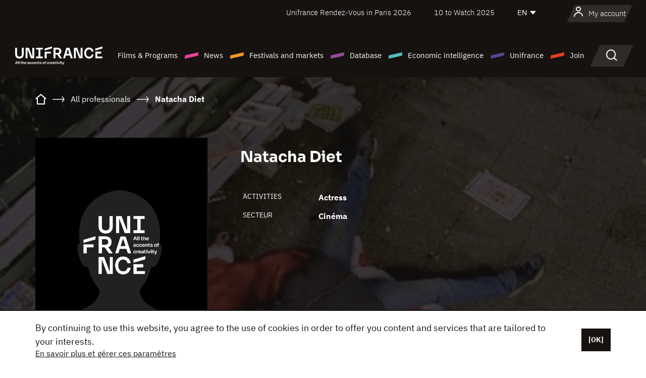

--- FILE ---
content_type: text/html; charset=utf-8
request_url: https://www.google.com/recaptcha/api2/anchor?ar=1&k=6LcJfHopAAAAAJA2ysQXhcpcbIYJi36tX6uIGLaU&co=aHR0cHM6Ly9lbi51bmlmcmFuY2Uub3JnOjQ0Mw..&hl=en&v=PoyoqOPhxBO7pBk68S4YbpHZ&size=normal&anchor-ms=20000&execute-ms=30000&cb=ph3tk7scq0ld
body_size: 49242
content:
<!DOCTYPE HTML><html dir="ltr" lang="en"><head><meta http-equiv="Content-Type" content="text/html; charset=UTF-8">
<meta http-equiv="X-UA-Compatible" content="IE=edge">
<title>reCAPTCHA</title>
<style type="text/css">
/* cyrillic-ext */
@font-face {
  font-family: 'Roboto';
  font-style: normal;
  font-weight: 400;
  font-stretch: 100%;
  src: url(//fonts.gstatic.com/s/roboto/v48/KFO7CnqEu92Fr1ME7kSn66aGLdTylUAMa3GUBHMdazTgWw.woff2) format('woff2');
  unicode-range: U+0460-052F, U+1C80-1C8A, U+20B4, U+2DE0-2DFF, U+A640-A69F, U+FE2E-FE2F;
}
/* cyrillic */
@font-face {
  font-family: 'Roboto';
  font-style: normal;
  font-weight: 400;
  font-stretch: 100%;
  src: url(//fonts.gstatic.com/s/roboto/v48/KFO7CnqEu92Fr1ME7kSn66aGLdTylUAMa3iUBHMdazTgWw.woff2) format('woff2');
  unicode-range: U+0301, U+0400-045F, U+0490-0491, U+04B0-04B1, U+2116;
}
/* greek-ext */
@font-face {
  font-family: 'Roboto';
  font-style: normal;
  font-weight: 400;
  font-stretch: 100%;
  src: url(//fonts.gstatic.com/s/roboto/v48/KFO7CnqEu92Fr1ME7kSn66aGLdTylUAMa3CUBHMdazTgWw.woff2) format('woff2');
  unicode-range: U+1F00-1FFF;
}
/* greek */
@font-face {
  font-family: 'Roboto';
  font-style: normal;
  font-weight: 400;
  font-stretch: 100%;
  src: url(//fonts.gstatic.com/s/roboto/v48/KFO7CnqEu92Fr1ME7kSn66aGLdTylUAMa3-UBHMdazTgWw.woff2) format('woff2');
  unicode-range: U+0370-0377, U+037A-037F, U+0384-038A, U+038C, U+038E-03A1, U+03A3-03FF;
}
/* math */
@font-face {
  font-family: 'Roboto';
  font-style: normal;
  font-weight: 400;
  font-stretch: 100%;
  src: url(//fonts.gstatic.com/s/roboto/v48/KFO7CnqEu92Fr1ME7kSn66aGLdTylUAMawCUBHMdazTgWw.woff2) format('woff2');
  unicode-range: U+0302-0303, U+0305, U+0307-0308, U+0310, U+0312, U+0315, U+031A, U+0326-0327, U+032C, U+032F-0330, U+0332-0333, U+0338, U+033A, U+0346, U+034D, U+0391-03A1, U+03A3-03A9, U+03B1-03C9, U+03D1, U+03D5-03D6, U+03F0-03F1, U+03F4-03F5, U+2016-2017, U+2034-2038, U+203C, U+2040, U+2043, U+2047, U+2050, U+2057, U+205F, U+2070-2071, U+2074-208E, U+2090-209C, U+20D0-20DC, U+20E1, U+20E5-20EF, U+2100-2112, U+2114-2115, U+2117-2121, U+2123-214F, U+2190, U+2192, U+2194-21AE, U+21B0-21E5, U+21F1-21F2, U+21F4-2211, U+2213-2214, U+2216-22FF, U+2308-230B, U+2310, U+2319, U+231C-2321, U+2336-237A, U+237C, U+2395, U+239B-23B7, U+23D0, U+23DC-23E1, U+2474-2475, U+25AF, U+25B3, U+25B7, U+25BD, U+25C1, U+25CA, U+25CC, U+25FB, U+266D-266F, U+27C0-27FF, U+2900-2AFF, U+2B0E-2B11, U+2B30-2B4C, U+2BFE, U+3030, U+FF5B, U+FF5D, U+1D400-1D7FF, U+1EE00-1EEFF;
}
/* symbols */
@font-face {
  font-family: 'Roboto';
  font-style: normal;
  font-weight: 400;
  font-stretch: 100%;
  src: url(//fonts.gstatic.com/s/roboto/v48/KFO7CnqEu92Fr1ME7kSn66aGLdTylUAMaxKUBHMdazTgWw.woff2) format('woff2');
  unicode-range: U+0001-000C, U+000E-001F, U+007F-009F, U+20DD-20E0, U+20E2-20E4, U+2150-218F, U+2190, U+2192, U+2194-2199, U+21AF, U+21E6-21F0, U+21F3, U+2218-2219, U+2299, U+22C4-22C6, U+2300-243F, U+2440-244A, U+2460-24FF, U+25A0-27BF, U+2800-28FF, U+2921-2922, U+2981, U+29BF, U+29EB, U+2B00-2BFF, U+4DC0-4DFF, U+FFF9-FFFB, U+10140-1018E, U+10190-1019C, U+101A0, U+101D0-101FD, U+102E0-102FB, U+10E60-10E7E, U+1D2C0-1D2D3, U+1D2E0-1D37F, U+1F000-1F0FF, U+1F100-1F1AD, U+1F1E6-1F1FF, U+1F30D-1F30F, U+1F315, U+1F31C, U+1F31E, U+1F320-1F32C, U+1F336, U+1F378, U+1F37D, U+1F382, U+1F393-1F39F, U+1F3A7-1F3A8, U+1F3AC-1F3AF, U+1F3C2, U+1F3C4-1F3C6, U+1F3CA-1F3CE, U+1F3D4-1F3E0, U+1F3ED, U+1F3F1-1F3F3, U+1F3F5-1F3F7, U+1F408, U+1F415, U+1F41F, U+1F426, U+1F43F, U+1F441-1F442, U+1F444, U+1F446-1F449, U+1F44C-1F44E, U+1F453, U+1F46A, U+1F47D, U+1F4A3, U+1F4B0, U+1F4B3, U+1F4B9, U+1F4BB, U+1F4BF, U+1F4C8-1F4CB, U+1F4D6, U+1F4DA, U+1F4DF, U+1F4E3-1F4E6, U+1F4EA-1F4ED, U+1F4F7, U+1F4F9-1F4FB, U+1F4FD-1F4FE, U+1F503, U+1F507-1F50B, U+1F50D, U+1F512-1F513, U+1F53E-1F54A, U+1F54F-1F5FA, U+1F610, U+1F650-1F67F, U+1F687, U+1F68D, U+1F691, U+1F694, U+1F698, U+1F6AD, U+1F6B2, U+1F6B9-1F6BA, U+1F6BC, U+1F6C6-1F6CF, U+1F6D3-1F6D7, U+1F6E0-1F6EA, U+1F6F0-1F6F3, U+1F6F7-1F6FC, U+1F700-1F7FF, U+1F800-1F80B, U+1F810-1F847, U+1F850-1F859, U+1F860-1F887, U+1F890-1F8AD, U+1F8B0-1F8BB, U+1F8C0-1F8C1, U+1F900-1F90B, U+1F93B, U+1F946, U+1F984, U+1F996, U+1F9E9, U+1FA00-1FA6F, U+1FA70-1FA7C, U+1FA80-1FA89, U+1FA8F-1FAC6, U+1FACE-1FADC, U+1FADF-1FAE9, U+1FAF0-1FAF8, U+1FB00-1FBFF;
}
/* vietnamese */
@font-face {
  font-family: 'Roboto';
  font-style: normal;
  font-weight: 400;
  font-stretch: 100%;
  src: url(//fonts.gstatic.com/s/roboto/v48/KFO7CnqEu92Fr1ME7kSn66aGLdTylUAMa3OUBHMdazTgWw.woff2) format('woff2');
  unicode-range: U+0102-0103, U+0110-0111, U+0128-0129, U+0168-0169, U+01A0-01A1, U+01AF-01B0, U+0300-0301, U+0303-0304, U+0308-0309, U+0323, U+0329, U+1EA0-1EF9, U+20AB;
}
/* latin-ext */
@font-face {
  font-family: 'Roboto';
  font-style: normal;
  font-weight: 400;
  font-stretch: 100%;
  src: url(//fonts.gstatic.com/s/roboto/v48/KFO7CnqEu92Fr1ME7kSn66aGLdTylUAMa3KUBHMdazTgWw.woff2) format('woff2');
  unicode-range: U+0100-02BA, U+02BD-02C5, U+02C7-02CC, U+02CE-02D7, U+02DD-02FF, U+0304, U+0308, U+0329, U+1D00-1DBF, U+1E00-1E9F, U+1EF2-1EFF, U+2020, U+20A0-20AB, U+20AD-20C0, U+2113, U+2C60-2C7F, U+A720-A7FF;
}
/* latin */
@font-face {
  font-family: 'Roboto';
  font-style: normal;
  font-weight: 400;
  font-stretch: 100%;
  src: url(//fonts.gstatic.com/s/roboto/v48/KFO7CnqEu92Fr1ME7kSn66aGLdTylUAMa3yUBHMdazQ.woff2) format('woff2');
  unicode-range: U+0000-00FF, U+0131, U+0152-0153, U+02BB-02BC, U+02C6, U+02DA, U+02DC, U+0304, U+0308, U+0329, U+2000-206F, U+20AC, U+2122, U+2191, U+2193, U+2212, U+2215, U+FEFF, U+FFFD;
}
/* cyrillic-ext */
@font-face {
  font-family: 'Roboto';
  font-style: normal;
  font-weight: 500;
  font-stretch: 100%;
  src: url(//fonts.gstatic.com/s/roboto/v48/KFO7CnqEu92Fr1ME7kSn66aGLdTylUAMa3GUBHMdazTgWw.woff2) format('woff2');
  unicode-range: U+0460-052F, U+1C80-1C8A, U+20B4, U+2DE0-2DFF, U+A640-A69F, U+FE2E-FE2F;
}
/* cyrillic */
@font-face {
  font-family: 'Roboto';
  font-style: normal;
  font-weight: 500;
  font-stretch: 100%;
  src: url(//fonts.gstatic.com/s/roboto/v48/KFO7CnqEu92Fr1ME7kSn66aGLdTylUAMa3iUBHMdazTgWw.woff2) format('woff2');
  unicode-range: U+0301, U+0400-045F, U+0490-0491, U+04B0-04B1, U+2116;
}
/* greek-ext */
@font-face {
  font-family: 'Roboto';
  font-style: normal;
  font-weight: 500;
  font-stretch: 100%;
  src: url(//fonts.gstatic.com/s/roboto/v48/KFO7CnqEu92Fr1ME7kSn66aGLdTylUAMa3CUBHMdazTgWw.woff2) format('woff2');
  unicode-range: U+1F00-1FFF;
}
/* greek */
@font-face {
  font-family: 'Roboto';
  font-style: normal;
  font-weight: 500;
  font-stretch: 100%;
  src: url(//fonts.gstatic.com/s/roboto/v48/KFO7CnqEu92Fr1ME7kSn66aGLdTylUAMa3-UBHMdazTgWw.woff2) format('woff2');
  unicode-range: U+0370-0377, U+037A-037F, U+0384-038A, U+038C, U+038E-03A1, U+03A3-03FF;
}
/* math */
@font-face {
  font-family: 'Roboto';
  font-style: normal;
  font-weight: 500;
  font-stretch: 100%;
  src: url(//fonts.gstatic.com/s/roboto/v48/KFO7CnqEu92Fr1ME7kSn66aGLdTylUAMawCUBHMdazTgWw.woff2) format('woff2');
  unicode-range: U+0302-0303, U+0305, U+0307-0308, U+0310, U+0312, U+0315, U+031A, U+0326-0327, U+032C, U+032F-0330, U+0332-0333, U+0338, U+033A, U+0346, U+034D, U+0391-03A1, U+03A3-03A9, U+03B1-03C9, U+03D1, U+03D5-03D6, U+03F0-03F1, U+03F4-03F5, U+2016-2017, U+2034-2038, U+203C, U+2040, U+2043, U+2047, U+2050, U+2057, U+205F, U+2070-2071, U+2074-208E, U+2090-209C, U+20D0-20DC, U+20E1, U+20E5-20EF, U+2100-2112, U+2114-2115, U+2117-2121, U+2123-214F, U+2190, U+2192, U+2194-21AE, U+21B0-21E5, U+21F1-21F2, U+21F4-2211, U+2213-2214, U+2216-22FF, U+2308-230B, U+2310, U+2319, U+231C-2321, U+2336-237A, U+237C, U+2395, U+239B-23B7, U+23D0, U+23DC-23E1, U+2474-2475, U+25AF, U+25B3, U+25B7, U+25BD, U+25C1, U+25CA, U+25CC, U+25FB, U+266D-266F, U+27C0-27FF, U+2900-2AFF, U+2B0E-2B11, U+2B30-2B4C, U+2BFE, U+3030, U+FF5B, U+FF5D, U+1D400-1D7FF, U+1EE00-1EEFF;
}
/* symbols */
@font-face {
  font-family: 'Roboto';
  font-style: normal;
  font-weight: 500;
  font-stretch: 100%;
  src: url(//fonts.gstatic.com/s/roboto/v48/KFO7CnqEu92Fr1ME7kSn66aGLdTylUAMaxKUBHMdazTgWw.woff2) format('woff2');
  unicode-range: U+0001-000C, U+000E-001F, U+007F-009F, U+20DD-20E0, U+20E2-20E4, U+2150-218F, U+2190, U+2192, U+2194-2199, U+21AF, U+21E6-21F0, U+21F3, U+2218-2219, U+2299, U+22C4-22C6, U+2300-243F, U+2440-244A, U+2460-24FF, U+25A0-27BF, U+2800-28FF, U+2921-2922, U+2981, U+29BF, U+29EB, U+2B00-2BFF, U+4DC0-4DFF, U+FFF9-FFFB, U+10140-1018E, U+10190-1019C, U+101A0, U+101D0-101FD, U+102E0-102FB, U+10E60-10E7E, U+1D2C0-1D2D3, U+1D2E0-1D37F, U+1F000-1F0FF, U+1F100-1F1AD, U+1F1E6-1F1FF, U+1F30D-1F30F, U+1F315, U+1F31C, U+1F31E, U+1F320-1F32C, U+1F336, U+1F378, U+1F37D, U+1F382, U+1F393-1F39F, U+1F3A7-1F3A8, U+1F3AC-1F3AF, U+1F3C2, U+1F3C4-1F3C6, U+1F3CA-1F3CE, U+1F3D4-1F3E0, U+1F3ED, U+1F3F1-1F3F3, U+1F3F5-1F3F7, U+1F408, U+1F415, U+1F41F, U+1F426, U+1F43F, U+1F441-1F442, U+1F444, U+1F446-1F449, U+1F44C-1F44E, U+1F453, U+1F46A, U+1F47D, U+1F4A3, U+1F4B0, U+1F4B3, U+1F4B9, U+1F4BB, U+1F4BF, U+1F4C8-1F4CB, U+1F4D6, U+1F4DA, U+1F4DF, U+1F4E3-1F4E6, U+1F4EA-1F4ED, U+1F4F7, U+1F4F9-1F4FB, U+1F4FD-1F4FE, U+1F503, U+1F507-1F50B, U+1F50D, U+1F512-1F513, U+1F53E-1F54A, U+1F54F-1F5FA, U+1F610, U+1F650-1F67F, U+1F687, U+1F68D, U+1F691, U+1F694, U+1F698, U+1F6AD, U+1F6B2, U+1F6B9-1F6BA, U+1F6BC, U+1F6C6-1F6CF, U+1F6D3-1F6D7, U+1F6E0-1F6EA, U+1F6F0-1F6F3, U+1F6F7-1F6FC, U+1F700-1F7FF, U+1F800-1F80B, U+1F810-1F847, U+1F850-1F859, U+1F860-1F887, U+1F890-1F8AD, U+1F8B0-1F8BB, U+1F8C0-1F8C1, U+1F900-1F90B, U+1F93B, U+1F946, U+1F984, U+1F996, U+1F9E9, U+1FA00-1FA6F, U+1FA70-1FA7C, U+1FA80-1FA89, U+1FA8F-1FAC6, U+1FACE-1FADC, U+1FADF-1FAE9, U+1FAF0-1FAF8, U+1FB00-1FBFF;
}
/* vietnamese */
@font-face {
  font-family: 'Roboto';
  font-style: normal;
  font-weight: 500;
  font-stretch: 100%;
  src: url(//fonts.gstatic.com/s/roboto/v48/KFO7CnqEu92Fr1ME7kSn66aGLdTylUAMa3OUBHMdazTgWw.woff2) format('woff2');
  unicode-range: U+0102-0103, U+0110-0111, U+0128-0129, U+0168-0169, U+01A0-01A1, U+01AF-01B0, U+0300-0301, U+0303-0304, U+0308-0309, U+0323, U+0329, U+1EA0-1EF9, U+20AB;
}
/* latin-ext */
@font-face {
  font-family: 'Roboto';
  font-style: normal;
  font-weight: 500;
  font-stretch: 100%;
  src: url(//fonts.gstatic.com/s/roboto/v48/KFO7CnqEu92Fr1ME7kSn66aGLdTylUAMa3KUBHMdazTgWw.woff2) format('woff2');
  unicode-range: U+0100-02BA, U+02BD-02C5, U+02C7-02CC, U+02CE-02D7, U+02DD-02FF, U+0304, U+0308, U+0329, U+1D00-1DBF, U+1E00-1E9F, U+1EF2-1EFF, U+2020, U+20A0-20AB, U+20AD-20C0, U+2113, U+2C60-2C7F, U+A720-A7FF;
}
/* latin */
@font-face {
  font-family: 'Roboto';
  font-style: normal;
  font-weight: 500;
  font-stretch: 100%;
  src: url(//fonts.gstatic.com/s/roboto/v48/KFO7CnqEu92Fr1ME7kSn66aGLdTylUAMa3yUBHMdazQ.woff2) format('woff2');
  unicode-range: U+0000-00FF, U+0131, U+0152-0153, U+02BB-02BC, U+02C6, U+02DA, U+02DC, U+0304, U+0308, U+0329, U+2000-206F, U+20AC, U+2122, U+2191, U+2193, U+2212, U+2215, U+FEFF, U+FFFD;
}
/* cyrillic-ext */
@font-face {
  font-family: 'Roboto';
  font-style: normal;
  font-weight: 900;
  font-stretch: 100%;
  src: url(//fonts.gstatic.com/s/roboto/v48/KFO7CnqEu92Fr1ME7kSn66aGLdTylUAMa3GUBHMdazTgWw.woff2) format('woff2');
  unicode-range: U+0460-052F, U+1C80-1C8A, U+20B4, U+2DE0-2DFF, U+A640-A69F, U+FE2E-FE2F;
}
/* cyrillic */
@font-face {
  font-family: 'Roboto';
  font-style: normal;
  font-weight: 900;
  font-stretch: 100%;
  src: url(//fonts.gstatic.com/s/roboto/v48/KFO7CnqEu92Fr1ME7kSn66aGLdTylUAMa3iUBHMdazTgWw.woff2) format('woff2');
  unicode-range: U+0301, U+0400-045F, U+0490-0491, U+04B0-04B1, U+2116;
}
/* greek-ext */
@font-face {
  font-family: 'Roboto';
  font-style: normal;
  font-weight: 900;
  font-stretch: 100%;
  src: url(//fonts.gstatic.com/s/roboto/v48/KFO7CnqEu92Fr1ME7kSn66aGLdTylUAMa3CUBHMdazTgWw.woff2) format('woff2');
  unicode-range: U+1F00-1FFF;
}
/* greek */
@font-face {
  font-family: 'Roboto';
  font-style: normal;
  font-weight: 900;
  font-stretch: 100%;
  src: url(//fonts.gstatic.com/s/roboto/v48/KFO7CnqEu92Fr1ME7kSn66aGLdTylUAMa3-UBHMdazTgWw.woff2) format('woff2');
  unicode-range: U+0370-0377, U+037A-037F, U+0384-038A, U+038C, U+038E-03A1, U+03A3-03FF;
}
/* math */
@font-face {
  font-family: 'Roboto';
  font-style: normal;
  font-weight: 900;
  font-stretch: 100%;
  src: url(//fonts.gstatic.com/s/roboto/v48/KFO7CnqEu92Fr1ME7kSn66aGLdTylUAMawCUBHMdazTgWw.woff2) format('woff2');
  unicode-range: U+0302-0303, U+0305, U+0307-0308, U+0310, U+0312, U+0315, U+031A, U+0326-0327, U+032C, U+032F-0330, U+0332-0333, U+0338, U+033A, U+0346, U+034D, U+0391-03A1, U+03A3-03A9, U+03B1-03C9, U+03D1, U+03D5-03D6, U+03F0-03F1, U+03F4-03F5, U+2016-2017, U+2034-2038, U+203C, U+2040, U+2043, U+2047, U+2050, U+2057, U+205F, U+2070-2071, U+2074-208E, U+2090-209C, U+20D0-20DC, U+20E1, U+20E5-20EF, U+2100-2112, U+2114-2115, U+2117-2121, U+2123-214F, U+2190, U+2192, U+2194-21AE, U+21B0-21E5, U+21F1-21F2, U+21F4-2211, U+2213-2214, U+2216-22FF, U+2308-230B, U+2310, U+2319, U+231C-2321, U+2336-237A, U+237C, U+2395, U+239B-23B7, U+23D0, U+23DC-23E1, U+2474-2475, U+25AF, U+25B3, U+25B7, U+25BD, U+25C1, U+25CA, U+25CC, U+25FB, U+266D-266F, U+27C0-27FF, U+2900-2AFF, U+2B0E-2B11, U+2B30-2B4C, U+2BFE, U+3030, U+FF5B, U+FF5D, U+1D400-1D7FF, U+1EE00-1EEFF;
}
/* symbols */
@font-face {
  font-family: 'Roboto';
  font-style: normal;
  font-weight: 900;
  font-stretch: 100%;
  src: url(//fonts.gstatic.com/s/roboto/v48/KFO7CnqEu92Fr1ME7kSn66aGLdTylUAMaxKUBHMdazTgWw.woff2) format('woff2');
  unicode-range: U+0001-000C, U+000E-001F, U+007F-009F, U+20DD-20E0, U+20E2-20E4, U+2150-218F, U+2190, U+2192, U+2194-2199, U+21AF, U+21E6-21F0, U+21F3, U+2218-2219, U+2299, U+22C4-22C6, U+2300-243F, U+2440-244A, U+2460-24FF, U+25A0-27BF, U+2800-28FF, U+2921-2922, U+2981, U+29BF, U+29EB, U+2B00-2BFF, U+4DC0-4DFF, U+FFF9-FFFB, U+10140-1018E, U+10190-1019C, U+101A0, U+101D0-101FD, U+102E0-102FB, U+10E60-10E7E, U+1D2C0-1D2D3, U+1D2E0-1D37F, U+1F000-1F0FF, U+1F100-1F1AD, U+1F1E6-1F1FF, U+1F30D-1F30F, U+1F315, U+1F31C, U+1F31E, U+1F320-1F32C, U+1F336, U+1F378, U+1F37D, U+1F382, U+1F393-1F39F, U+1F3A7-1F3A8, U+1F3AC-1F3AF, U+1F3C2, U+1F3C4-1F3C6, U+1F3CA-1F3CE, U+1F3D4-1F3E0, U+1F3ED, U+1F3F1-1F3F3, U+1F3F5-1F3F7, U+1F408, U+1F415, U+1F41F, U+1F426, U+1F43F, U+1F441-1F442, U+1F444, U+1F446-1F449, U+1F44C-1F44E, U+1F453, U+1F46A, U+1F47D, U+1F4A3, U+1F4B0, U+1F4B3, U+1F4B9, U+1F4BB, U+1F4BF, U+1F4C8-1F4CB, U+1F4D6, U+1F4DA, U+1F4DF, U+1F4E3-1F4E6, U+1F4EA-1F4ED, U+1F4F7, U+1F4F9-1F4FB, U+1F4FD-1F4FE, U+1F503, U+1F507-1F50B, U+1F50D, U+1F512-1F513, U+1F53E-1F54A, U+1F54F-1F5FA, U+1F610, U+1F650-1F67F, U+1F687, U+1F68D, U+1F691, U+1F694, U+1F698, U+1F6AD, U+1F6B2, U+1F6B9-1F6BA, U+1F6BC, U+1F6C6-1F6CF, U+1F6D3-1F6D7, U+1F6E0-1F6EA, U+1F6F0-1F6F3, U+1F6F7-1F6FC, U+1F700-1F7FF, U+1F800-1F80B, U+1F810-1F847, U+1F850-1F859, U+1F860-1F887, U+1F890-1F8AD, U+1F8B0-1F8BB, U+1F8C0-1F8C1, U+1F900-1F90B, U+1F93B, U+1F946, U+1F984, U+1F996, U+1F9E9, U+1FA00-1FA6F, U+1FA70-1FA7C, U+1FA80-1FA89, U+1FA8F-1FAC6, U+1FACE-1FADC, U+1FADF-1FAE9, U+1FAF0-1FAF8, U+1FB00-1FBFF;
}
/* vietnamese */
@font-face {
  font-family: 'Roboto';
  font-style: normal;
  font-weight: 900;
  font-stretch: 100%;
  src: url(//fonts.gstatic.com/s/roboto/v48/KFO7CnqEu92Fr1ME7kSn66aGLdTylUAMa3OUBHMdazTgWw.woff2) format('woff2');
  unicode-range: U+0102-0103, U+0110-0111, U+0128-0129, U+0168-0169, U+01A0-01A1, U+01AF-01B0, U+0300-0301, U+0303-0304, U+0308-0309, U+0323, U+0329, U+1EA0-1EF9, U+20AB;
}
/* latin-ext */
@font-face {
  font-family: 'Roboto';
  font-style: normal;
  font-weight: 900;
  font-stretch: 100%;
  src: url(//fonts.gstatic.com/s/roboto/v48/KFO7CnqEu92Fr1ME7kSn66aGLdTylUAMa3KUBHMdazTgWw.woff2) format('woff2');
  unicode-range: U+0100-02BA, U+02BD-02C5, U+02C7-02CC, U+02CE-02D7, U+02DD-02FF, U+0304, U+0308, U+0329, U+1D00-1DBF, U+1E00-1E9F, U+1EF2-1EFF, U+2020, U+20A0-20AB, U+20AD-20C0, U+2113, U+2C60-2C7F, U+A720-A7FF;
}
/* latin */
@font-face {
  font-family: 'Roboto';
  font-style: normal;
  font-weight: 900;
  font-stretch: 100%;
  src: url(//fonts.gstatic.com/s/roboto/v48/KFO7CnqEu92Fr1ME7kSn66aGLdTylUAMa3yUBHMdazQ.woff2) format('woff2');
  unicode-range: U+0000-00FF, U+0131, U+0152-0153, U+02BB-02BC, U+02C6, U+02DA, U+02DC, U+0304, U+0308, U+0329, U+2000-206F, U+20AC, U+2122, U+2191, U+2193, U+2212, U+2215, U+FEFF, U+FFFD;
}

</style>
<link rel="stylesheet" type="text/css" href="https://www.gstatic.com/recaptcha/releases/PoyoqOPhxBO7pBk68S4YbpHZ/styles__ltr.css">
<script nonce="gDulYGf1WaPD00Xl1fCLvg" type="text/javascript">window['__recaptcha_api'] = 'https://www.google.com/recaptcha/api2/';</script>
<script type="text/javascript" src="https://www.gstatic.com/recaptcha/releases/PoyoqOPhxBO7pBk68S4YbpHZ/recaptcha__en.js" nonce="gDulYGf1WaPD00Xl1fCLvg">
      
    </script></head>
<body><div id="rc-anchor-alert" class="rc-anchor-alert"></div>
<input type="hidden" id="recaptcha-token" value="[base64]">
<script type="text/javascript" nonce="gDulYGf1WaPD00Xl1fCLvg">
      recaptcha.anchor.Main.init("[\x22ainput\x22,[\x22bgdata\x22,\x22\x22,\[base64]/[base64]/[base64]/[base64]/[base64]/[base64]/KGcoTywyNTMsTy5PKSxVRyhPLEMpKTpnKE8sMjUzLEMpLE8pKSxsKSksTykpfSxieT1mdW5jdGlvbihDLE8sdSxsKXtmb3IobD0odT1SKEMpLDApO08+MDtPLS0pbD1sPDw4fFooQyk7ZyhDLHUsbCl9LFVHPWZ1bmN0aW9uKEMsTyl7Qy5pLmxlbmd0aD4xMDQ/[base64]/[base64]/[base64]/[base64]/[base64]/[base64]/[base64]\\u003d\x22,\[base64]\x22,\x22FcKrPi9sP3jDln3CpBwQw4XDgMK0wqZ3VR7Ci1tcCsKZw6TCmyzCr1/ClMKZfsKJwqQBEMKSKWxbw55hHsOLJDd6wr3DsnoucG1Iw6/DrkAgwpw1w5g0ZFIoasK/[base64]/wpvCgsK2w6haw5hLw5B4Xl3DhnLDlsKxScOCw4k5w5DDuV7Ds8OWHGENOsOUO8KJD3LCoMO/JSQPDcOBwoBeKFvDnFlpwpcEe8KIKmonw6PDu0/DhsOxwo12H8OuwpHCjHk9w5NMXsOZNgLCkGfDikEFTyzCqsOQw4fDkiAMb1sOMcKxwro1wrtiw63DtmU5HR/CgjjDtsKOSxfDusOzwrYOw4YRwoYAwodcUMK+UHJTUsOIwrTCvVQmw7/[base64]/[base64]/CrMKKB8O+PcOOw5AIwrbCgcOaecOFWcOFdMKWST7Cqxlow4LDosKiw5/DhiTCjcO1w6FxAk7DjG1/w4N/eFfCugzDucO2eE5sW8KsDcKawp/Dmmphw7zClCbDogzDicOawp0ifVnCq8K6YzptwqQ1woguw73CoMKVSgpewrjCvsK8w40cUXLDpcOnw47ClXxXw5XDgcK6EQRhQsOPCMOhw43DkC3DhsOhwo/Ct8OTJsOYW8K1BsOgw5nCp3fDpHJUwqXCllpEBTNuwrAXU3MpworCtlbDucKdHcOPe8Oic8OTwqXCosKaesO/[base64]/CuSZKC8K0f2REQ8KHagjDtsKHRV/[base64]/DiMO6QHXCj8Oqw4LCkcOcwpsJLcKiP0EnC09pAMOiRcKRLcO2YzzCpivDocOyw7twSTvCl8Oew7DDux9lbcKewopuw6wWw5E9wr3DjGAEQWbDi0bDhcKbY8K4w5grwoLCvcOTw4/DiMKMFSdaT3DDh0MkwpPDuXAQKcO9KMO1w6rDhcOawqbDmMKZwpske8Oww6DCusKcQMKfw5EGacKmw7nCq8OKWcKwEQvCnBbDiMOwwpVbe0BxQMKRw4PCvcKewrNJw6Nrw5ICwo1Wwos+w4BRK8KYA3QuwoPCvsOuwrLCpsKjRhcbwoPCusO6w59/fQ/CoMOhwpMScMKzUgd6EcKsDw5Tw658GcO1CgFyc8KvwopyC8KafQLCmXsSw4ttwr/[base64]/Cv3fCpsK+GMOdw6zCj8K3w79+O0bCpMKhw5dBw6fDrMO9KcKpWMK4wqrChMOcwr04QMOuScKmf8Ovwoonw7VXb219UTfCiMK4B17CvsOfw5J7w43Dl8OyU0fDrVd3worCswAnNHcBNMO7acKlRGFswrLDsD5jw4fCmQZ0DcK/[base64]/DtVzCqUzDrV9jIMKiFsK2wobDhHDCkQhBVQDDnUMGw69SwqtQw6nCs2jDv8OCKGDDmcOQwqsbEMKewoDDgULCnMK9wpANwpd+WsKrCMOHM8KbTsKzEsOZXVXCqGrDncO/w73DjXvCtzUdw4gTOX7Dj8K1w5fDt8OzMXvDrgHCn8Kxwr3CkyxZV8K9w45Ow5bDjHrDiMK9wqcQwpIye3vDuz4jVGLCnsO/R8KnO8KNwqjDrhEpe8ONwq4Cw47ChlgHUsO6w6k8wqPCmcKSw6ZEwos2HAhDw6orKRHCm8O4w5AIw4fCuQ8gwoIcSy0UX1HDvk9iwrTDosK1YMKbDsOKeSjCj8Klw6HDgsKOw5Rkw5tNFTLDpx/DtxMiwqnCil57MmbDuAV6CDYYw7PDucK8w4Rcw5bDlMOMCcOdG8K+E8K1O1VlwpvDnj/Ckh7DtBnDsF/[base64]/[base64]/CgsKhFsOHwoV1w7vCuzfCs8KUwozDi8K5wpBGwopmT3VhwrYDKMOFCsORwqA0w4zCncOzw7l/JxrCj8Oyw63ChRzDtMKrRsO9w43DocOIw5LDlMK3w7jDrB47AxonAcO7NTDDqy/CjwcRXF4mTcOdw5XDiMKBVsKYw40bFsKwM8K6wrwNwowqYcKOwpgFwoDConoRXno5wo7CnnTCqcKyGivCvcKuwrRqwo7Cl13CmhUGw4wMNMKswrkhwrY/[base64]/[base64]/DnMKbBcOvBcOpWsKnacKoJsOaw4vCk8OOPMKTYmJtw5HChsKkH8OpacKqQSHDgj7Ck8OLwpbDh8OCKAxowrHDu8OPwqgkw6bCpcOPw5fDkMOGew7DlmHCqjDDv1DCm8OxETHCjCgcGsOYw6wvH8O/[base64]/wpkMwojCoH/CtzrCoR4yOGvCh8Ojw6LCssKrSRjDg8OdR1E8RmJ4w47Cm8KGOMK2bm3CmMOSNzFUYjoPw40HUcKtw4PCrMOBwrQ6esOmejMmwrnDmg1hWMKNwpHCgVEfbz44w7TDgcO9K8Olw6zCvxl4FcKoX1LDtVDDomwsw5EGKcOlUsOOw6/DohHDrFdEKsOWwqR/KsOdw7bDosKewoZNKicjwonCrMOCaB8rTiPDkUkYbcOlLMKZJ38Ow7/CogDCpMKVScOLB8KKBcOsF8K3B8K2w6AKwpp4fRXDnlpEFCPDkHbDu1AQw5IVLQ8wQGQ+aALCtMKCN8OhFMOGwoHDpwfCtXvDqsO+wpTCnld3w4/CnMOAw6cAIMOcMsOHwq7CohjCtA3DvBcrYMK3QATDuwxTBMKtw5Eyw7pYI8KWei0yw7rCuCd3TzkGw5DDssKmeBPCrsOAw5vCiMOKw6BANhxbw4/Dv8KSw6MDOMKzw6zCscKqH8Klw7fCjMOmwqzCsBU/M8K8w4VEw7tQJcK+wobCgMKoACLChsKXfx7CgsKnXSvDmMK2wo3CjyvDoUTCscKUwqZ6wrHDgMOyMV3CjGnCn1fCn8OHwqfDiB/CqEMVw6Q3KsOmBcO3w6HDuDrDlg3Doz7Dtk9wA3tTwrYDw5rCpgcsW8OiIcOAw6tgcyxRwrcYdkjDmi7DoMOcw5nDj8KXwqEZwox0w4xocMOfw7Yiwq/DtcKgw58Ew63DpsODWcOkUsOGA8OkaAYkwqs7w554J8OZwrMhXSfDmcK7PsKWNiPCrcOZwrnDsA7Cs8Ksw7gxwpgQw4MuwpzCkyk1LMKJUkVaKsKkw6VSPUEZw5nCr03Ciidhw4XDnA3DmUnCu1F1w6Yiwr/DrXsIDVrDuzDCusKzw548w7t7FsOpw6jDv33Dl8Orwq1hwo/Dg8Orw6bCtCDDkMKLwqIpT8OtMR3CpcOWwp1Jbkhbw70ofMObwqvCoE3Di8OTw6zCkQrCicOXcErDimXCuifDqRdtMMOIdMK/[base64]/F8OVwrkaQsOEwoXDgCk0w5nClUfCscKKYnLCs8OzFjUQw7J4w4Byw5ddRsKyecOaKl/[base64]/OcOOw6YVbcKtVETDj2jCjcKVwpLCg8KQw6hyZsKOf8K9wqHDgsKSw688w4PDjT7CkMKPwqMGZyNAHBEWwqbCrMKbScOoWsKiBW/DnirCqMOZwrsuwpkpVsO5eBR6w6/CicKoQ3BXdiLCqMKkGGHDu0BkS8OFMcKBUi4lwo7Dr8OAwqzDpDIxBMO/w4/Cm8Kvw68Tw6Fhw6J/wqfDvMOOXsOqDMOuw7o2wrEQGsKtCywrwpLCmwcfw4bChxkxwpfDtnzCsFY6w7DCg8Ojwq1wITHDlMO4wqEdEcO0XcKrw4YMZsOfdlQLTl/Dn8KgTMOYFcOXOzRZU8OSFMKxanFLNQDDgcOsw6FATsOxTkgOI2Jqw6nCjMOsWn3DoCnDr3LChSvCoMOzwpcfBcOswrTCjBrCk8OtTSHCuX8nXAMST8K6NMKMcRLDngRBw54pDTXDhcKxwo3CjMO/[base64]/DgcKxwpfDultUw5FhwpQRJlECwqTDqsObY8OcXsK2J8KOd3EWwoxYw6nDkEPDigrCs2wOKMKYwr9UP8ODwrJtwo3DgkvCukIHwpHDvMKzw5PCgsOSVcOOwpPDrsKOwrZresOodTdHwpfClsOTwpHCv3USWDogGcOqHmDCkMKUSSHDksK/w7TDv8K8wpjCtsOaSMKsw7/DgMOiK8KfWMKWwqUiJ3vCgGFHTcKmw4DCkcOtQsOqS8Knw4YYPh7CgTzDkG5KeywsfxpjYlYDwp4Hw6YFwq/CjMKKNMKfw5jDjFFtGHU+XMKXLxPDosK3w6HDqcK5dl7ClcO3M37Ds8KHAETCpwVvwojCjV06wpLDm2pYDDvDrsOWU3YrRyx+wpHDjQRkCi0xw4BIa8O/[base64]/CrMONw6DClH58wrDCi1LCnHfCocOeRX3DjFVAw7bCnVUxw5jCusKNw5/DgBHCiMKLw5NCwrDDs1PCr8KdAwI/w7XDsSvDhMKKZcOVOcOwNw7Cl2BseMKSScOqGTPCisOBw5BuF0XDswAGXMKXw6PDrsKIGMOBfcOhbsKSw7PCjxLDmzTCpsOzb8K7woolwpXDtSw7e3DDiUjCjhR0fG1PwrrDimTCjsOsAjnCvsKBPcKdaMKZMlXCh8KXw6fDrMK4FWHCgmLCo0csw6/Cm8KDw5LCtsK3woBIYwHDoMK3w6ltasOHw5vDsFDDgsKiwqnCkkM0TcKLwok5IcO7wpfCsH0qHXfDuRU4wqbDjsOKw5k/Xm/CjAtGwqTCjn8ae3PDmkg0RsOkwo1NN8O0VSt9w7nCvMKJw63Do8OrwqTDkC3Dq8KSwobCnn/[base64]/DgRbClxLDgcOBw6fCosKWwofCtxcdwq7Cs8KoIMOow74Tf8K3b8Oxw4EHA8Kfwol6f8Kew5HCjjMUCDPCg8OLNx59w6NZw5zCrMKjE8Kuwrh/w47CssOdF1UsJcK7KcONwqvCtlLCpsKlw7bCnsKvPsOEwqDDvsKtUAfCjMK+F8Ojwr8eBFcDC8OIw6t2PcO2w5fCtyjDrMK4byLDr1jDpcK/NMK6w4bDgsKtw7Yjw4gZw48Fw4QpwrXDhlVUw5/Di8OGK0tgw509wql7w4o7w6MyGsKMwpTClAh8FsKoDsOIw6fDp8K1I1TCiQzCj8O6M8OcWnLCtsK8wrXCsMOnHnPCsR9JwqNuwpTDhX4Ww41vXS/DvcOZIsOiwoTCiQoAwqg7BznCiTPCiiwFPcOcGx/[base64]/QTTDicODw63DlMO8CjI8QMOTdX/CtVA9w5LCusOQMsOIw5rCsjbCtg/CvDTDmgLDrsOnw4DDu8Kgwp42wqDDkUnDhsK5OBhIw7Mdw5LDjcOLwrzCocOywo9hwoXDlsKONUbDuX/[base64]/DuMKpwqXCvwfDsMKibsOGM8KEcBnDu8KywovDt8OOw4HDnsKdEVHDnHU2w4UPcsK8ZcO8dD7CqBIKQwcEwo7Cn2oqdR48I8KqMsOfwq4pwrkxaMKGGG7Dl1jDjMOAf3fDo01UJ8Ocw4XCq1zDmMO4w4Q5VAbCk8OzworDtn12w5bDtFLDvMO4w4/CuArDsXjDucKow7pdAMOGHsKYw6xPeVDCg2sTcsOUwpZzwrzDr1XCiFnDvcOzwqfDl2zCi8K9w5nDtcKlSnZlJ8KowrjCkMOGZU7DmSrCucK2f1jCjcK4WMOKwoPDsWfDl8OtwrPCtiomw5cJw4rCsMOgw7fCgWtOWBrDvETDr8KkIMOXNgdyKSo6WcKawrJ/[base64]/[base64]/CtsOpRMKQwpDDmMKRO8Oud8ONw79NwojCmjRhFQnCjDRSRirDvsKVwrrDosO/[base64]/DqMKfeGbDqcKleMKpSsOtEMKfekfCj8Oow5/CisKsw5fDuAxhwqo7w7YLwqZIV8Kyw6J0PX/CgsKGRnvCr0d8Fjg9aiDDvMKKw4jClsKhwrXDqn7DmQptExrCqkEoOMK7w4PDusODwrXDpcOYWcOwXQLDg8K/w5wtw5lhEsORcsObQ8KHwrhLJwsaNsKzAMOSw7bCg3tFe2/DvMO/[base64]/w6ADw4BJLhkjFsOowovDvVERwp/DqsKRPMKaw4TDg8KtwovDosOpwrbDiMKqwqDDkRHDk3HCkMK3woF7YcOrwpgqKX/DkxIaNxPDocKcUcKUScOpw7vDgS9YWsK0KXbDu8KZcMOcw75Cwq19wod5E8ODwqgKdsOLempSw7d5w7XDuiPDp34vCVfCs3rDiR9mw4Qowo/[base64]/CgMOdZh81w5zChcKSdV3DsEY+wqvCt8Kqw7bDs1cPwrAMAW/[base64]/Dmjc+bBgiHmHCkcKSY8KOd8KKFsOHFMOvZMOXEsOzw43CgzkEYMKkQScrw4PCnyPCrMO2wpzCvz/Cuxonw4NhwrrCuUdYwpXCkMK8wqvDg27DgiXCrCDCsHc2w4nCqlQ9PcKNWRPDhMK3McK+w6jDlj8KQ8KzCx7CpmXCthY5w5BMw5PCrj/Dnn3DsVPDnBJ/[base64]/Ct8OKwqLCvMKGKMONwpnDuFofwp0SwqlmwpVrR8OVw4lPEUZTBx7DiWjCt8Ofw6XCnx3DncKaOAHDnMKEw7TCpsOiw53CuMKmwo4+wrsUwq5QTD5Sw5k+wqAUwobDuzHDs3tcMnZ5wprCh25qwrfCucOXw6rDlzs9O8K/w4Mvw63CgsO6OsOcbzTDjB/DoVDDqTQLw6YewpnDkgodecOHK8O+b8K6w6RWGWdJKT/Dg8OuWzsewqHCmHLClDLCvcOwT8OHw5wswppHwqU5w7jCrjzCiiFWeBQQanzDmzTDvAPDsB9MQsOJwrQ1wrrDjVjCssOKw6bDj8KoP2/CrsKswpUewobCt8KjwokrfcK6TsOWwp/Cr8O4wp9jw5EHEMK1wq3DncO9DcKCw60dM8K8wrNYWzrDoxzDhMOSSsONc8O4worDuCYHZMOCWcOQwolAw54Iw7JXw40/NcKcYzHDgXE4w5ISG3h9VXHCisKbwqgfaMOAw5PDgMOTw40FVjVHEcOUw6Raw4N9CgQYY2vCgsKuNl/[base64]/[base64]/wrnDgMO1w5jDrEXDi8KgY1dBX8Kowp3DusODLcKWwpzCoBFuw4JWw7UMwqzDq2vDpcOqcMO4HsKcSMODGcOnCsOhw6XCjmjDu8KOwobCuRTCshbCq2zCqBvDtsKTwqtiK8K9bcKBPMOZwpB9w6Bbwr4Zw4dxwocxwrUoGlNIFcOewoEsw5vCoSkfACItwrHCp14Jw7M/wp4ywpnCkcKbw7TCuXNjw6BAecKlBsOfEsKJaMKpFGbCnxYabxhaw7nCl8OlZMKFJxHDq8O3YsOGw5MowpHCtUvDnMO+wpvCiE7Cl8KIwpzCjwPDinPDlcOew6TDqsOAJ8O/KsOYw757G8OPwogCw5jDssKeXsOuw5vDlQhWw7/DtxcJwpoowrnCk0s1w4rDjcKIw6tWMcOracOjdm/Cmx5aCD0nHsKqTcKtw7lYOXXDhDjCty7CpcO1wp/[base64]/Dq8OyDcKDQ3zCj29xBSUHXnBswrrCr8OhT8OSOsO1w6jCtzfChS7DigBgwoVSw6bDuEQMPxVAYcO0Tjt/w57Cl0HCk8KJw70QwrHDncKBwovCr8KBw7cGwqXCt1QWw63Ck8Khw7LCnMOxw6XDuRYKwoJsw6jCjsOWwp3DuW/CicKaw5dZEi4/HF/[base64]/Cv8KJJRFyf29lwqnChMO8GFzDpiRQw7TCh0JawqPDmcOyY27CqRLCsTnCqifCi8KNWcOXw6czQcKCHMO9woQ9GcKSwo46DcK/wrJ4XFbDlsK1esO3w6lWwp9kFsK6wovDgsORwprCn8OZZjBbQ3ZFwoQXUVrCm2Jjw6nChEcLe2TCgcKBNA4BHCnDvMOcw5MAw7/[base64]/wqvDk8OkMGzDs008ETjCr8OBwpXDpMOJwoV2fsOcScKrwpt4ID4df8OpwqA8woZWE3YiJTURXcKmw5MDewQMTlPCkMOoP8K/wrrDlU3Dq8KPbRLCiDrDl1hYdsKxw4EOw7PCocKZw5xBw6FQw6EvFH5jJm8KPnXCjsKgdMK/Ayh8IcOjwr8Za8OwwppES8KjHARmwolGBsODwqjDucO6GR0kwrZHw4jDnjDDrcKXwptDBj/Cu8Ogw7PCqjFKe8KdwrPCjlLDi8KHw7Udw45JCkzCjcKTw6nDhSTCssKeU8O8MgdqwqnCqGEHYyMFwqhXw4/Cr8O6w5bDpMO6wp/DhUbCvsKlw5o0w4MMw4VPWMKIwrPCrQbCmSvCilltPsKhK8KIJ20Yw7gVLsKawrMowoZGZcKZw5s/wrlYQ8O7wrx0AcO+M8O2w7sMwpA3MMKewrZlYxxSdnhkw6QUCTHDpnh1wqbDhEXDvsKRckzDrsKvwoLDscK3wpwzwqsrFB4hSTB7G8K7w5EZVn40wpdORsKWwqLDtMOEQDPDh8OKw69GcF3CqyBvw4knwphOKcK8wr/CrioPa8Osw6EIwpTCgxXCkMOcCsKbHcOJDU7DuTzChsOVw77CvEUpM8Oww6/[base64]/wr0OwqcqwppDwqVOwrsUf3rDlCkdVAHCoMKlw40hGcODwrwsw6/CkHXCow12worDq8OAwpV4w5ImJcKPwo0HCRBQTcKmCyHDjRjDpMOwwrZxw55swr3CrQvCnhkZeHYwMMOww4vCq8OkwoJ5YE5Xw54yJlHDgWQ8KE83w6ofw6wsI8O1JcKCdTvCkcKaL8KWJ8KjRSvDj1cxbgAlwrV6wpQZC0gYZFUzw4/ClMOtaMOVw4XDtMKIQ8KPwpPDigIjYMO/[base64]/[base64]/wqN9wpwPVMKmc1DCvU3DksKNwqLCn8K7wopTwqnDoHDCnCXCo8KIw6VIZkRHbFDCqHXCgQLCrcKFwqPDksOQXcOjYMO1wpwkAMKTw5NCw7h6wrhmwpJ9L8OlwoTDkQ/CuMKUMnAFCcOGwq3DtnNCwptYSsKLP8OUcSvCvUNNLG7DqjV6w7sRdcKtKMKCw6bDq3jCiDbDpcO6bMO0wq/Cs0zCqE7CtmzCqS8ZBcKdwqbCmxYEwrxJw4PCh0ZWNXczEV0CwoLDtRXDhMOeCh/CucOBGxJ9wrsrwqpwwptlwrDDjFw/w5DDrzPCpcO7DmvCryYTwpjCrBwmI3zCjDgqKsOkd17CklV6w4/DksKIw4IETX7CsVMzH8KtFMK1wqDDrg/CnnLDvsOKfsKMw6TCtcO5w5NUOxzCr8KPGcKnw4BENMKdw54/[base64]/[base64]/CsBjDuCDCsMOPU8O7w4jCjBBWw69Kw4trwppTw5Fzw5R/wps4wrLCshjCkznChzvCh1pDw4txbMKYwqdHEhBCGQgiw4NwwqgawrfCikpdZMKLc8KxW8OCw6LDhiZhPcOawp7ClcKBw6DClMK1w5DDmX9/wpw9CwvCl8KUw59xC8K1fFJrwqx7XcO7wpDDl24XwqbChl7DnsOGwqgEFizDjcKawqYgdzTDmsOSAsOBQMOwwoBbw4IVEj7Do8OIIcOoA8OIPFbDrUkTw7XCtcOACE/CqGrCvHNLw67CgTAeI8K9NcO+wpDCq3USwrvDiEXDrkbCp1rDtkjCuS3DgcKOwp86WcKbXkTDuC/CucOuXsOdYkrDvVvCqE3DsTfDncOAJyNbwr1aw7HDkMKKw6TDsHrChsOBw7HCq8OQWC7CpQDDisOBB8KwX8OiWcKyfsKjw6DDlcKEw5BJUkXCvynCg8KSUcKQwojDpcOXPXwAWsOFw4hVLjMYwo4/HB/Ch8OnJMOMwqw8TsKMw5EDw5bDlMKMw4HDicOQwrDCs8Koa0LCvSd7wqjDiDvCmnvCmcK3DMOOw5pDO8KJw5MxVsOjw5ZVXl4Nw5pjwqjCisK+w4nDrMOAXDgrUcK+wqrChDnCjMOQXMOkwqjDpcOTw5vClRrDgMK7wppnK8O9Fn4uYsOGIHXCiVQkZcKgBsK/wppNB8OWwr/DkQcPKGM/[base64]/[base64]/Dg8KfI8OmNsKgLGQfbS06H8KQw7wBVwbCqcO/UMK2dcKHwr/DgMO1wpdqF8KwGMKDMUVKccKfcMKxNMKFwrkxP8O1w7PDpMOROlfDsUPDscKuCsOGwoQiw6TCi8OewrvDvcKcM03DnMK6K1DDksKHw47CqsKlHnXCk8KrLMKGwpMXw7nClMKYS0bClUVaOcKSw5/Cvl/CsXB8NnfDvsKCbUfCkkLDl8O3OiETPEPDgQ/DisKmcBbDu3XDssOxSsO5w7MIw6vDicOvw5JcwqnDlFJLwp7DpzrCkjbDgcKLw6k0egXCt8K6w6fDnBPDqMKMU8OEw40XIMKaCm/CuMKRw4zDskfDvn1lwp49FXcnbmsMwq0hwqTCqkhVBMOmw7R9csK9w7fDlMODwrTDqhlvwqUrwrIFw7BvbwfDmiojEMKvwpzDtjDDmgBDEUnCpcKkSsO7w5/Ch1jCjXUIw6wRwq/[base64]/DiYmwpMLwpXCn8K2NcOKwpnDmsKQwq3Cn1UOfMKLwpsHNDs0wrjCjT7DkATCg8KBCVjCiizCtMKbKiQNZxIgI8KIw5Jzw6Z8BiPConNzw7rDlS9WwozDpS7DiMO9aiFawoQSeks4w4xoNMKKc8OGw5hoFMOTNw7CtEx6Ih7CjcOoNcKrXnoIUkLDm8KKNmLCu1/[base64]/[base64]/CssOlw7Y9w53CvGBEP8O5f8K4wrsWMBLCsGUbw6JvRsOwwooHR3HDssKEwrcYYUg7wo3Chl4bCVw/w6NifsK+CMOUcCNKGMOjJj/DoULCoDsiJT5efcOgw5fCh2lEw58IBXkqwoxeRGHDvxLCs8O/[base64]/[base64]/Cr0U7wqRGw6nDjMK8A1QhIcOGCMKEecOwwrtYw4s/ISDDumosfsK3woEtwrDDmDDCrTLDk0fCnsOZwr/DjcOlbwAfScOhw5bDqMOBw7XCrcOGFELCqQrDhsOfZMOew5lZw6bDgMOjwrp4wrN2cThUw4fCjsOOJcOww69+worDmSjCgTbCksOGw6/CvsOWWcKWw6UvwpvCtcOnwqxhwrHDpWzDjC3DqHA8wpzCgy7CkAhocMKDXcO8w7h9w5XDmcOyYMOlDVNdbsOjw6jDlMOSw5XDn8Kzw7vCqcOOH8KnZTHCsk7Do8K3wpDCgMOgw5rCpsKiIcOcw78IfmdHK3/DtMObNsOAwpRcw4AKw4PDssK3w7EIwoLDqsKCccKbw5l8w6JjFcO5D0DCpGjCvnBJw6jCucKUOCLCrXMvM2LCt8K/QMO3wqd3w4PDucKuDwpLOcOsZVNgU8K/TVbDgn9dw6PDvDRJwprCjUjDrBRfw6cKwqvDkcKlwr3Cuh59RcOWWcOIcwkCAT3Drh3Dl8KrwpfDgG42w4rDtsOvIcOaacKVXcKZwrbDnD3DqMOIwpxNwppYw4rDrTnCh2AvGcOmwqTDosKIwopIVMOZw77DqsOzHT/CsijDkyDCgkoHSxTCmMOJw5JEfjrDsEp/EnV9wotRw7vCtB1MbcOhw6R1esK9OzMuw70AS8KWw6MLw6tWPERlTcO2w6VacUTCsMKWC8KQw7sBI8O/[base64]/Cp8K7GsO7wofCkj9Nw7DCrUgewrrCtV52wqEPwq3ChH8qwpMmw4PCqMOtZDnDpFDChXLCilxEwqHDpFnCuUfDoHnCqcKiw43CpFgSasOKwrfDhk1qw7DDnl/[base64]/wqnCrBAXI8KHYV/Dq8O5woXCmMOFwqTDp8Obw6vDrijDqcKvGMKnwoh7wpjDnE/[base64]/wrcGZX0RQMKnGSTCkDnChm/DucKYWw0NwqVmwqgVw4nCjHdkw43CgMO7wq8nGcOzwrfDjxg3wrhJQ0bCgkgKw4VUNBxNfwXCvztjF1RFw69rwrNQw7PCo8OXw6/[base64]/Cij8Ew6PDnT3DscO1w7cvV8OXPsOrw4jCnThMFcKrw7k7SsO5w6ZOwo9MeVJQwoLClMOzwr0VSMOXw4TCuXBfAcOGw6gtDMKQwpIII8KkwoLDk3LCtcOEEcOMDw/CqDhMw6vDv0rCrUBxw6RfYlJfUTgNwoVEZEJuwrXCnx5aPMObQMKyDABIKj3DqsKvw7powqPDvCQ8wrDCsjRXKMKNVMKcQk/CkEfCpcK3W8KrworDocKcL8K2U8O1FxU/[base64]/HRjDm3gbZ8K5aMOWwp/[base64]/[base64]/Dh8K0TwdGw6TDqAl7wrVrE8KcTMKMwpzCojnCl8OHcsKowollVA/DkcOtw4pFw7c3w47CncOfTcKYYgFTW8K/w4/ClMO+wo8QfsKKw7zCt8KsHX4dZcKvwrwtwpAgLcOPw4cAw4EYdMOmw6cJwqBPDMOtwqEcw4HDlALDqxzCmsKTw7UVwpjClSjDjlRYEsKWw5NVwqvClsKYw6DCk1vDqcKHw5lRZFPDgMOlw6bCng7DssOiwpbCmDrCgsK/J8O3QzdrAVHCjkXCgcK1bcOcIsK8UBJzS38/[base64]/CpETCj8Okw6U2ID0cOMOzw6nDhglJw5XClMObeG/CmsORJ8KkwpFQwoXCs2wudxUZeFjCrRwnKcKIwpx6w412w5M1w7fCjMKZwptvfHVJL8KGw7ASQsKYTsOQUSjDk209w77Cq3HDlcKtbkfDhcOFwrnCgFYRwr/CmsKBc8KmwqbDtGxdLxfCmMKjw7/[base64]/Cp8KZwrFgScOiQ2hzMX4hwqPDrsO7XsKow6nDpBZWGmbCtzQbwpFPwqzCu3lzDR5Lw5DDtz1HfiELLcOlQMO/w5sNwpPDuiDCrjtuw7HDvR0Rw6fCvloEOcOfwpFcw67Ds8KTw5nDs8KCaMO/w5XCjSQkw5ddwo17IsKQacK8woIXE8OGw5snw4kHHcOHwostNwHDu8Oowr0cwoYEWMKwD8OswpTCpcKFTEwsbH/CvALCvwrDgcK9WcK9wqbCj8OZXiIrBi7CpwQNDz99MsKHw58dwpwCZmA1KcOVwo0YXMOuwpBuYsOBw547wqvCgiDCoQJDFcKgwq/CssK/w4vCuMK4w57DqsOew7DCosKYw65iwpNpSsOkb8KTw6p5w7HDryF1bRIfcMORUiVqT8OQK3vCuiZ6XVQiw5zClMOuw6PDrcKUacO0T8Kve3pxw7Z4wqzCn3M/YMObWF/DgVfDmMKsIWbDu8KKNcOZXQFJEsOkIsOUZyLDqy5Fwpkrwo0/Z8OFw5HCk8K/[base64]/CrgcDw7lIw5PDmR7DkMK8YG1hYHYWw4daJ8Kpw6x0YmnDqsKSwpzCjlMlHcOzB8KBw7h5wrxOHcKdOVrDhn8RV8KTw6dgwrg+Xl9lwoAeRQvCqj7Dv8K/[base64]/DpMKsw6DChnPDind+IsOfdXZUR0/DvH9mwr/ChAbCtcKUHBcCw4wOIU10woLCk8K4KEfCu3MDb8KwEsOIBMKXeMOcw4Fmw6bCoScPG0jDnnnDlmrCm3p4esKZw55cLcKLI0IVwpHDo8KzFFpNQcOWKMKfw5DCry/CkRt1NX9lwqvCvVPCv0bCknZTJyYUwrXCuE7Dq8KGw60vw41kUHl6w5MNH2N+FsOiw4l9w6kVw619wqrDmMKWw5jDhjPDkgXDusKxREBdQFHDnMO4w73Cr2jDlzZSXAbDncOvW8OQw5ZgZsKuw7fDoMKCAsKeUsO/[base64]/Cpy3CsWFbwpnDvcKhwp9ew5nDgsOWflIaQsKZMsOcwoRiU8OMw7BfF1EAw6vCiQ42X8OUccOiIMOHwq0nUcKIw47ChgsMSh0rVMOVJ8KVw6MsIkjDunAGMcOvwpPDql/DsxQhwp/CkSTCqMKFw7TDpgEveFpOGsKcwoM3D8KGwobCrMK4woXDskc9w7BdIll8McOPw5bCqVM+YsKywpzClENoMUvCvRZJYcOXDsKoSTDCgMOOM8Kmwo42wrDDiy/DpTRWGgVrcyXDksOwCUTDgMK4H8KzBkpCL8OCw5FHeMK4w5EYw7PClBXCp8KlSWzCjy/Cr1jDuMKYw5Z7Z8KPwoTDsMOZPcO/w5fDm8OrwrhewonDm8OPOi5pw6vDlnseXzHCgsKBFcO4NEMkWsKKCcKQY3IJw60gMT3CiRXDm1/CpcKeG8OeSMKLwp9DblE0w6gdE8KzdQEICTvCuMOpw6kLEGpLwoJ3wr/Dm2PDosOVw7DDgWEgBgYnZFEUw4FawrEfw6c5B8ONeMOlb8KXd00adwPDqnw+YsOuHjcqwq3DtClgwr3DonDCmVLCiMKcwqPCtMOoKsOpSMOsLXHDvC/CosOdw73CiMK6KVvDvsOQTsK9w5vDpQXDl8Omf8KXPxdraAJmEcKpw7vCpFvCoMOWEcO2w43CjhzDqMO5wrk8wr8Lw5oTJMKjAw7DkMKNw4TCocOEw5ocw5piAy3Cr3E5ZMOIwqnCn07DhsOgVcODZ8OLw7Faw7/Dty3DuXphasKFb8OEOUleOsKQf8OkwpERN8KOQHDDkMOAw5XDkMKLNmHDsGxTVMKJOgTDiMOFwo0qw45PG2MvXcKyf8Kdw5vCpcKUw5HCr8OUwozClSHDoMOhw6cDRGHDj23CpMOkacKTw43ClU8dw5fCsi4HwqvCuE7DsiZ9VMOrwpxaw7JYw7HCu8OTw77Do2ktcw/CscOrO34RccK/w5ZmTEHDjMKcwrbDtzkWw7MuTho4wqIkwqTChcKzwrEDwq/CuMOpwrNNwrg8w6hyEEDDrSdCPxkew58vXGhRDMKzwonCpCt2TFsnwrPDisKvGQEwMFUYwqnDn8KHwrXCmsO4wqJVw7TDtcOmw4hQQsKfwoLDvMOEwoXDk0ttwprDh8KzTcK8YMOHw57DuMKCbcOhWG8fTj7CshJrw5p5wqPDjw3Cuz7Cq8OKwofDug/CvsKPRCfDjUhKwpR7aMOVAmXCu3nCploUKcOcGWXCthkqwpPCgwslwoLChA/DiQhfw4YFLRJ8wppHwr1iRHbCskZnYcKBw7wtwrPCocKILsO9b8Khw5zDksKCcnVwwqLDo8Kzw5E8w4LCjiDCicKtw7IZwopow53CtsONw7wZVQPChB85w6c5w5XDqMOGwp8nPGtkwrRvw67DjQbCs8O+w548wqF5wpRZNsOJwo/CkwlOwoUsZ0YPw4bCugvCp1Vkw7oGw5TCiH/CixbDgMOKw4FaM8OKw7PCtwl0McOew7hRw4VlSMKyaMKsw71kczMEwpZowpIfPyFyw4wvwpJVwrcLw50nCAUoFCgAw7EsBTdOI8O4GWfDqQd1H0oew4N9RcOgUwLDrijDigRuKVnChMKdw7N4YmrDimHCilPCkcOhH8ObCMOUwpJIWcKqacKQw6Inwp/DjBFNwooCAsORwo3Dn8OcTsOZW8OpeDLChMKUAcOGw7hvwpF8J2M5XcKowpHDoEzDsWDClWbDgsOnwo9QwpN+w4TCiyB2SnRLw6VDWGzCrA8acVrCtz3CqTcWJQVWNH/CmMKle8O/T8K4w5rCkAbDlMKCP8OEw6IVQsO4QVrCisKuPXxAMsOFP3DDp8O7AgXCqMK6w63DpcOZBsOlEMOfY3lIBjbDi8KFNx7CjMK9w5LCgcOQfQTCoQs7AcKWMWDCvMOywr11f8OJwrB5DMKeE8K1w7fDuMK4wp/CrcOjwphgb8KewqUjKit8wp3Cq8OGGw1Dbwt6wosCwqJBccKRX8K7w799L8K8woIvw7RVwonCp38ow7w7w4gzZykTwqTCqBdXVsO3wqFfw5wfwqZjZcOqw7XDh8Krw7JvJMOJLhXClC7DrMOcwrXDq1/CunnCl8KMw7bDoQbDpTjDqiTDicKEwqLCt8KcUcK9w4MyZcK+e8K/A8K4KsK+w4NSw44Dw5DCjsKewp1iGcKAw63DuDYqYsOWw4o/wpN0woB5w64zfsOWEMKoDMOJEE89ZBMhY3/DvlnDhMKXM8KewohobXUjMcOIw6nDpQrDggVqCMKJwq7Cv8O3w5PCrsKeBMOYwo7DiA3DpMK7wqDCu0MeesObwopiw4UcwqNVwrA2wrR7w51pC0VDGcKPRMKaw7RCYsKFwqjDt8Kew6PCoMK5BcKQARrDu8K8UihQNMO/ciLDj8K4YsOQO15/F8ORMXUXw6TDvjk8TcK4w74qwqLCn8KPwqLDrcKGw4/CpBPCqR/ClMOzBxQYYwAgwp/Cm2jDtU/Cjw/[base64]/DkVw4wq5nw5RYwovCkmfDkcKgdXrCt8OxHGbDiRLDvhsPw4HDhBkewoEsw6/CgBx2wrs5ZsKBWMKXwqLDsBgFw6HCqMKaZsOywqFgw68wwrzCgz8BHwPCuGbCisK2wrvCl3bDrykTZSJ4N8KkwqQxwpvCocKSw6jDnV/CtCEywrkhT8KiwrHDicKDw5DCjjhpwr5VNcONwprCicO0K04jwqQ\\u003d\x22],null,[\x22conf\x22,null,\x226LcJfHopAAAAAJA2ysQXhcpcbIYJi36tX6uIGLaU\x22,0,null,null,null,1,[21,125,63,73,95,87,41,43,42,83,102,105,109,121],[1017145,739],0,null,null,null,null,0,null,0,1,700,1,null,0,\[base64]/76lBhnEnQkZnOKMAhmv8xEZ\x22,0,1,null,null,1,null,0,0,null,null,null,0],\x22https://en.unifrance.org:443\x22,null,[1,1,1],null,null,null,0,3600,[\x22https://www.google.com/intl/en/policies/privacy/\x22,\x22https://www.google.com/intl/en/policies/terms/\x22],\x220raN60tWZCCvnvZzxnwXWPJeLJ1GJxNPP94BOObD9nA\\u003d\x22,0,0,null,1,1769094906526,0,0,[245,92,254,117,77],null,[202],\x22RC-RpUQxtMhodSx0g\x22,null,null,null,null,null,\x220dAFcWeA64j-scnyAT_ujGxg1AwOIwE5gLD01vUSbHcdl5lKPndMB938hIpvA_jcYzjvZV_OmRKuZAmBlQ0fwkMukt2Y5_Ib86AQ\x22,1769177706430]");
    </script></body></html>

--- FILE ---
content_type: text/html; charset=utf-8
request_url: https://www.google.com/recaptcha/api2/anchor?ar=1&k=6LcJfHopAAAAAJA2ysQXhcpcbIYJi36tX6uIGLaU&co=aHR0cHM6Ly9lbi51bmlmcmFuY2Uub3JnOjQ0Mw..&hl=en&v=PoyoqOPhxBO7pBk68S4YbpHZ&size=normal&anchor-ms=20000&execute-ms=30000&cb=1l4uwrfi3zv1
body_size: 49063
content:
<!DOCTYPE HTML><html dir="ltr" lang="en"><head><meta http-equiv="Content-Type" content="text/html; charset=UTF-8">
<meta http-equiv="X-UA-Compatible" content="IE=edge">
<title>reCAPTCHA</title>
<style type="text/css">
/* cyrillic-ext */
@font-face {
  font-family: 'Roboto';
  font-style: normal;
  font-weight: 400;
  font-stretch: 100%;
  src: url(//fonts.gstatic.com/s/roboto/v48/KFO7CnqEu92Fr1ME7kSn66aGLdTylUAMa3GUBHMdazTgWw.woff2) format('woff2');
  unicode-range: U+0460-052F, U+1C80-1C8A, U+20B4, U+2DE0-2DFF, U+A640-A69F, U+FE2E-FE2F;
}
/* cyrillic */
@font-face {
  font-family: 'Roboto';
  font-style: normal;
  font-weight: 400;
  font-stretch: 100%;
  src: url(//fonts.gstatic.com/s/roboto/v48/KFO7CnqEu92Fr1ME7kSn66aGLdTylUAMa3iUBHMdazTgWw.woff2) format('woff2');
  unicode-range: U+0301, U+0400-045F, U+0490-0491, U+04B0-04B1, U+2116;
}
/* greek-ext */
@font-face {
  font-family: 'Roboto';
  font-style: normal;
  font-weight: 400;
  font-stretch: 100%;
  src: url(//fonts.gstatic.com/s/roboto/v48/KFO7CnqEu92Fr1ME7kSn66aGLdTylUAMa3CUBHMdazTgWw.woff2) format('woff2');
  unicode-range: U+1F00-1FFF;
}
/* greek */
@font-face {
  font-family: 'Roboto';
  font-style: normal;
  font-weight: 400;
  font-stretch: 100%;
  src: url(//fonts.gstatic.com/s/roboto/v48/KFO7CnqEu92Fr1ME7kSn66aGLdTylUAMa3-UBHMdazTgWw.woff2) format('woff2');
  unicode-range: U+0370-0377, U+037A-037F, U+0384-038A, U+038C, U+038E-03A1, U+03A3-03FF;
}
/* math */
@font-face {
  font-family: 'Roboto';
  font-style: normal;
  font-weight: 400;
  font-stretch: 100%;
  src: url(//fonts.gstatic.com/s/roboto/v48/KFO7CnqEu92Fr1ME7kSn66aGLdTylUAMawCUBHMdazTgWw.woff2) format('woff2');
  unicode-range: U+0302-0303, U+0305, U+0307-0308, U+0310, U+0312, U+0315, U+031A, U+0326-0327, U+032C, U+032F-0330, U+0332-0333, U+0338, U+033A, U+0346, U+034D, U+0391-03A1, U+03A3-03A9, U+03B1-03C9, U+03D1, U+03D5-03D6, U+03F0-03F1, U+03F4-03F5, U+2016-2017, U+2034-2038, U+203C, U+2040, U+2043, U+2047, U+2050, U+2057, U+205F, U+2070-2071, U+2074-208E, U+2090-209C, U+20D0-20DC, U+20E1, U+20E5-20EF, U+2100-2112, U+2114-2115, U+2117-2121, U+2123-214F, U+2190, U+2192, U+2194-21AE, U+21B0-21E5, U+21F1-21F2, U+21F4-2211, U+2213-2214, U+2216-22FF, U+2308-230B, U+2310, U+2319, U+231C-2321, U+2336-237A, U+237C, U+2395, U+239B-23B7, U+23D0, U+23DC-23E1, U+2474-2475, U+25AF, U+25B3, U+25B7, U+25BD, U+25C1, U+25CA, U+25CC, U+25FB, U+266D-266F, U+27C0-27FF, U+2900-2AFF, U+2B0E-2B11, U+2B30-2B4C, U+2BFE, U+3030, U+FF5B, U+FF5D, U+1D400-1D7FF, U+1EE00-1EEFF;
}
/* symbols */
@font-face {
  font-family: 'Roboto';
  font-style: normal;
  font-weight: 400;
  font-stretch: 100%;
  src: url(//fonts.gstatic.com/s/roboto/v48/KFO7CnqEu92Fr1ME7kSn66aGLdTylUAMaxKUBHMdazTgWw.woff2) format('woff2');
  unicode-range: U+0001-000C, U+000E-001F, U+007F-009F, U+20DD-20E0, U+20E2-20E4, U+2150-218F, U+2190, U+2192, U+2194-2199, U+21AF, U+21E6-21F0, U+21F3, U+2218-2219, U+2299, U+22C4-22C6, U+2300-243F, U+2440-244A, U+2460-24FF, U+25A0-27BF, U+2800-28FF, U+2921-2922, U+2981, U+29BF, U+29EB, U+2B00-2BFF, U+4DC0-4DFF, U+FFF9-FFFB, U+10140-1018E, U+10190-1019C, U+101A0, U+101D0-101FD, U+102E0-102FB, U+10E60-10E7E, U+1D2C0-1D2D3, U+1D2E0-1D37F, U+1F000-1F0FF, U+1F100-1F1AD, U+1F1E6-1F1FF, U+1F30D-1F30F, U+1F315, U+1F31C, U+1F31E, U+1F320-1F32C, U+1F336, U+1F378, U+1F37D, U+1F382, U+1F393-1F39F, U+1F3A7-1F3A8, U+1F3AC-1F3AF, U+1F3C2, U+1F3C4-1F3C6, U+1F3CA-1F3CE, U+1F3D4-1F3E0, U+1F3ED, U+1F3F1-1F3F3, U+1F3F5-1F3F7, U+1F408, U+1F415, U+1F41F, U+1F426, U+1F43F, U+1F441-1F442, U+1F444, U+1F446-1F449, U+1F44C-1F44E, U+1F453, U+1F46A, U+1F47D, U+1F4A3, U+1F4B0, U+1F4B3, U+1F4B9, U+1F4BB, U+1F4BF, U+1F4C8-1F4CB, U+1F4D6, U+1F4DA, U+1F4DF, U+1F4E3-1F4E6, U+1F4EA-1F4ED, U+1F4F7, U+1F4F9-1F4FB, U+1F4FD-1F4FE, U+1F503, U+1F507-1F50B, U+1F50D, U+1F512-1F513, U+1F53E-1F54A, U+1F54F-1F5FA, U+1F610, U+1F650-1F67F, U+1F687, U+1F68D, U+1F691, U+1F694, U+1F698, U+1F6AD, U+1F6B2, U+1F6B9-1F6BA, U+1F6BC, U+1F6C6-1F6CF, U+1F6D3-1F6D7, U+1F6E0-1F6EA, U+1F6F0-1F6F3, U+1F6F7-1F6FC, U+1F700-1F7FF, U+1F800-1F80B, U+1F810-1F847, U+1F850-1F859, U+1F860-1F887, U+1F890-1F8AD, U+1F8B0-1F8BB, U+1F8C0-1F8C1, U+1F900-1F90B, U+1F93B, U+1F946, U+1F984, U+1F996, U+1F9E9, U+1FA00-1FA6F, U+1FA70-1FA7C, U+1FA80-1FA89, U+1FA8F-1FAC6, U+1FACE-1FADC, U+1FADF-1FAE9, U+1FAF0-1FAF8, U+1FB00-1FBFF;
}
/* vietnamese */
@font-face {
  font-family: 'Roboto';
  font-style: normal;
  font-weight: 400;
  font-stretch: 100%;
  src: url(//fonts.gstatic.com/s/roboto/v48/KFO7CnqEu92Fr1ME7kSn66aGLdTylUAMa3OUBHMdazTgWw.woff2) format('woff2');
  unicode-range: U+0102-0103, U+0110-0111, U+0128-0129, U+0168-0169, U+01A0-01A1, U+01AF-01B0, U+0300-0301, U+0303-0304, U+0308-0309, U+0323, U+0329, U+1EA0-1EF9, U+20AB;
}
/* latin-ext */
@font-face {
  font-family: 'Roboto';
  font-style: normal;
  font-weight: 400;
  font-stretch: 100%;
  src: url(//fonts.gstatic.com/s/roboto/v48/KFO7CnqEu92Fr1ME7kSn66aGLdTylUAMa3KUBHMdazTgWw.woff2) format('woff2');
  unicode-range: U+0100-02BA, U+02BD-02C5, U+02C7-02CC, U+02CE-02D7, U+02DD-02FF, U+0304, U+0308, U+0329, U+1D00-1DBF, U+1E00-1E9F, U+1EF2-1EFF, U+2020, U+20A0-20AB, U+20AD-20C0, U+2113, U+2C60-2C7F, U+A720-A7FF;
}
/* latin */
@font-face {
  font-family: 'Roboto';
  font-style: normal;
  font-weight: 400;
  font-stretch: 100%;
  src: url(//fonts.gstatic.com/s/roboto/v48/KFO7CnqEu92Fr1ME7kSn66aGLdTylUAMa3yUBHMdazQ.woff2) format('woff2');
  unicode-range: U+0000-00FF, U+0131, U+0152-0153, U+02BB-02BC, U+02C6, U+02DA, U+02DC, U+0304, U+0308, U+0329, U+2000-206F, U+20AC, U+2122, U+2191, U+2193, U+2212, U+2215, U+FEFF, U+FFFD;
}
/* cyrillic-ext */
@font-face {
  font-family: 'Roboto';
  font-style: normal;
  font-weight: 500;
  font-stretch: 100%;
  src: url(//fonts.gstatic.com/s/roboto/v48/KFO7CnqEu92Fr1ME7kSn66aGLdTylUAMa3GUBHMdazTgWw.woff2) format('woff2');
  unicode-range: U+0460-052F, U+1C80-1C8A, U+20B4, U+2DE0-2DFF, U+A640-A69F, U+FE2E-FE2F;
}
/* cyrillic */
@font-face {
  font-family: 'Roboto';
  font-style: normal;
  font-weight: 500;
  font-stretch: 100%;
  src: url(//fonts.gstatic.com/s/roboto/v48/KFO7CnqEu92Fr1ME7kSn66aGLdTylUAMa3iUBHMdazTgWw.woff2) format('woff2');
  unicode-range: U+0301, U+0400-045F, U+0490-0491, U+04B0-04B1, U+2116;
}
/* greek-ext */
@font-face {
  font-family: 'Roboto';
  font-style: normal;
  font-weight: 500;
  font-stretch: 100%;
  src: url(//fonts.gstatic.com/s/roboto/v48/KFO7CnqEu92Fr1ME7kSn66aGLdTylUAMa3CUBHMdazTgWw.woff2) format('woff2');
  unicode-range: U+1F00-1FFF;
}
/* greek */
@font-face {
  font-family: 'Roboto';
  font-style: normal;
  font-weight: 500;
  font-stretch: 100%;
  src: url(//fonts.gstatic.com/s/roboto/v48/KFO7CnqEu92Fr1ME7kSn66aGLdTylUAMa3-UBHMdazTgWw.woff2) format('woff2');
  unicode-range: U+0370-0377, U+037A-037F, U+0384-038A, U+038C, U+038E-03A1, U+03A3-03FF;
}
/* math */
@font-face {
  font-family: 'Roboto';
  font-style: normal;
  font-weight: 500;
  font-stretch: 100%;
  src: url(//fonts.gstatic.com/s/roboto/v48/KFO7CnqEu92Fr1ME7kSn66aGLdTylUAMawCUBHMdazTgWw.woff2) format('woff2');
  unicode-range: U+0302-0303, U+0305, U+0307-0308, U+0310, U+0312, U+0315, U+031A, U+0326-0327, U+032C, U+032F-0330, U+0332-0333, U+0338, U+033A, U+0346, U+034D, U+0391-03A1, U+03A3-03A9, U+03B1-03C9, U+03D1, U+03D5-03D6, U+03F0-03F1, U+03F4-03F5, U+2016-2017, U+2034-2038, U+203C, U+2040, U+2043, U+2047, U+2050, U+2057, U+205F, U+2070-2071, U+2074-208E, U+2090-209C, U+20D0-20DC, U+20E1, U+20E5-20EF, U+2100-2112, U+2114-2115, U+2117-2121, U+2123-214F, U+2190, U+2192, U+2194-21AE, U+21B0-21E5, U+21F1-21F2, U+21F4-2211, U+2213-2214, U+2216-22FF, U+2308-230B, U+2310, U+2319, U+231C-2321, U+2336-237A, U+237C, U+2395, U+239B-23B7, U+23D0, U+23DC-23E1, U+2474-2475, U+25AF, U+25B3, U+25B7, U+25BD, U+25C1, U+25CA, U+25CC, U+25FB, U+266D-266F, U+27C0-27FF, U+2900-2AFF, U+2B0E-2B11, U+2B30-2B4C, U+2BFE, U+3030, U+FF5B, U+FF5D, U+1D400-1D7FF, U+1EE00-1EEFF;
}
/* symbols */
@font-face {
  font-family: 'Roboto';
  font-style: normal;
  font-weight: 500;
  font-stretch: 100%;
  src: url(//fonts.gstatic.com/s/roboto/v48/KFO7CnqEu92Fr1ME7kSn66aGLdTylUAMaxKUBHMdazTgWw.woff2) format('woff2');
  unicode-range: U+0001-000C, U+000E-001F, U+007F-009F, U+20DD-20E0, U+20E2-20E4, U+2150-218F, U+2190, U+2192, U+2194-2199, U+21AF, U+21E6-21F0, U+21F3, U+2218-2219, U+2299, U+22C4-22C6, U+2300-243F, U+2440-244A, U+2460-24FF, U+25A0-27BF, U+2800-28FF, U+2921-2922, U+2981, U+29BF, U+29EB, U+2B00-2BFF, U+4DC0-4DFF, U+FFF9-FFFB, U+10140-1018E, U+10190-1019C, U+101A0, U+101D0-101FD, U+102E0-102FB, U+10E60-10E7E, U+1D2C0-1D2D3, U+1D2E0-1D37F, U+1F000-1F0FF, U+1F100-1F1AD, U+1F1E6-1F1FF, U+1F30D-1F30F, U+1F315, U+1F31C, U+1F31E, U+1F320-1F32C, U+1F336, U+1F378, U+1F37D, U+1F382, U+1F393-1F39F, U+1F3A7-1F3A8, U+1F3AC-1F3AF, U+1F3C2, U+1F3C4-1F3C6, U+1F3CA-1F3CE, U+1F3D4-1F3E0, U+1F3ED, U+1F3F1-1F3F3, U+1F3F5-1F3F7, U+1F408, U+1F415, U+1F41F, U+1F426, U+1F43F, U+1F441-1F442, U+1F444, U+1F446-1F449, U+1F44C-1F44E, U+1F453, U+1F46A, U+1F47D, U+1F4A3, U+1F4B0, U+1F4B3, U+1F4B9, U+1F4BB, U+1F4BF, U+1F4C8-1F4CB, U+1F4D6, U+1F4DA, U+1F4DF, U+1F4E3-1F4E6, U+1F4EA-1F4ED, U+1F4F7, U+1F4F9-1F4FB, U+1F4FD-1F4FE, U+1F503, U+1F507-1F50B, U+1F50D, U+1F512-1F513, U+1F53E-1F54A, U+1F54F-1F5FA, U+1F610, U+1F650-1F67F, U+1F687, U+1F68D, U+1F691, U+1F694, U+1F698, U+1F6AD, U+1F6B2, U+1F6B9-1F6BA, U+1F6BC, U+1F6C6-1F6CF, U+1F6D3-1F6D7, U+1F6E0-1F6EA, U+1F6F0-1F6F3, U+1F6F7-1F6FC, U+1F700-1F7FF, U+1F800-1F80B, U+1F810-1F847, U+1F850-1F859, U+1F860-1F887, U+1F890-1F8AD, U+1F8B0-1F8BB, U+1F8C0-1F8C1, U+1F900-1F90B, U+1F93B, U+1F946, U+1F984, U+1F996, U+1F9E9, U+1FA00-1FA6F, U+1FA70-1FA7C, U+1FA80-1FA89, U+1FA8F-1FAC6, U+1FACE-1FADC, U+1FADF-1FAE9, U+1FAF0-1FAF8, U+1FB00-1FBFF;
}
/* vietnamese */
@font-face {
  font-family: 'Roboto';
  font-style: normal;
  font-weight: 500;
  font-stretch: 100%;
  src: url(//fonts.gstatic.com/s/roboto/v48/KFO7CnqEu92Fr1ME7kSn66aGLdTylUAMa3OUBHMdazTgWw.woff2) format('woff2');
  unicode-range: U+0102-0103, U+0110-0111, U+0128-0129, U+0168-0169, U+01A0-01A1, U+01AF-01B0, U+0300-0301, U+0303-0304, U+0308-0309, U+0323, U+0329, U+1EA0-1EF9, U+20AB;
}
/* latin-ext */
@font-face {
  font-family: 'Roboto';
  font-style: normal;
  font-weight: 500;
  font-stretch: 100%;
  src: url(//fonts.gstatic.com/s/roboto/v48/KFO7CnqEu92Fr1ME7kSn66aGLdTylUAMa3KUBHMdazTgWw.woff2) format('woff2');
  unicode-range: U+0100-02BA, U+02BD-02C5, U+02C7-02CC, U+02CE-02D7, U+02DD-02FF, U+0304, U+0308, U+0329, U+1D00-1DBF, U+1E00-1E9F, U+1EF2-1EFF, U+2020, U+20A0-20AB, U+20AD-20C0, U+2113, U+2C60-2C7F, U+A720-A7FF;
}
/* latin */
@font-face {
  font-family: 'Roboto';
  font-style: normal;
  font-weight: 500;
  font-stretch: 100%;
  src: url(//fonts.gstatic.com/s/roboto/v48/KFO7CnqEu92Fr1ME7kSn66aGLdTylUAMa3yUBHMdazQ.woff2) format('woff2');
  unicode-range: U+0000-00FF, U+0131, U+0152-0153, U+02BB-02BC, U+02C6, U+02DA, U+02DC, U+0304, U+0308, U+0329, U+2000-206F, U+20AC, U+2122, U+2191, U+2193, U+2212, U+2215, U+FEFF, U+FFFD;
}
/* cyrillic-ext */
@font-face {
  font-family: 'Roboto';
  font-style: normal;
  font-weight: 900;
  font-stretch: 100%;
  src: url(//fonts.gstatic.com/s/roboto/v48/KFO7CnqEu92Fr1ME7kSn66aGLdTylUAMa3GUBHMdazTgWw.woff2) format('woff2');
  unicode-range: U+0460-052F, U+1C80-1C8A, U+20B4, U+2DE0-2DFF, U+A640-A69F, U+FE2E-FE2F;
}
/* cyrillic */
@font-face {
  font-family: 'Roboto';
  font-style: normal;
  font-weight: 900;
  font-stretch: 100%;
  src: url(//fonts.gstatic.com/s/roboto/v48/KFO7CnqEu92Fr1ME7kSn66aGLdTylUAMa3iUBHMdazTgWw.woff2) format('woff2');
  unicode-range: U+0301, U+0400-045F, U+0490-0491, U+04B0-04B1, U+2116;
}
/* greek-ext */
@font-face {
  font-family: 'Roboto';
  font-style: normal;
  font-weight: 900;
  font-stretch: 100%;
  src: url(//fonts.gstatic.com/s/roboto/v48/KFO7CnqEu92Fr1ME7kSn66aGLdTylUAMa3CUBHMdazTgWw.woff2) format('woff2');
  unicode-range: U+1F00-1FFF;
}
/* greek */
@font-face {
  font-family: 'Roboto';
  font-style: normal;
  font-weight: 900;
  font-stretch: 100%;
  src: url(//fonts.gstatic.com/s/roboto/v48/KFO7CnqEu92Fr1ME7kSn66aGLdTylUAMa3-UBHMdazTgWw.woff2) format('woff2');
  unicode-range: U+0370-0377, U+037A-037F, U+0384-038A, U+038C, U+038E-03A1, U+03A3-03FF;
}
/* math */
@font-face {
  font-family: 'Roboto';
  font-style: normal;
  font-weight: 900;
  font-stretch: 100%;
  src: url(//fonts.gstatic.com/s/roboto/v48/KFO7CnqEu92Fr1ME7kSn66aGLdTylUAMawCUBHMdazTgWw.woff2) format('woff2');
  unicode-range: U+0302-0303, U+0305, U+0307-0308, U+0310, U+0312, U+0315, U+031A, U+0326-0327, U+032C, U+032F-0330, U+0332-0333, U+0338, U+033A, U+0346, U+034D, U+0391-03A1, U+03A3-03A9, U+03B1-03C9, U+03D1, U+03D5-03D6, U+03F0-03F1, U+03F4-03F5, U+2016-2017, U+2034-2038, U+203C, U+2040, U+2043, U+2047, U+2050, U+2057, U+205F, U+2070-2071, U+2074-208E, U+2090-209C, U+20D0-20DC, U+20E1, U+20E5-20EF, U+2100-2112, U+2114-2115, U+2117-2121, U+2123-214F, U+2190, U+2192, U+2194-21AE, U+21B0-21E5, U+21F1-21F2, U+21F4-2211, U+2213-2214, U+2216-22FF, U+2308-230B, U+2310, U+2319, U+231C-2321, U+2336-237A, U+237C, U+2395, U+239B-23B7, U+23D0, U+23DC-23E1, U+2474-2475, U+25AF, U+25B3, U+25B7, U+25BD, U+25C1, U+25CA, U+25CC, U+25FB, U+266D-266F, U+27C0-27FF, U+2900-2AFF, U+2B0E-2B11, U+2B30-2B4C, U+2BFE, U+3030, U+FF5B, U+FF5D, U+1D400-1D7FF, U+1EE00-1EEFF;
}
/* symbols */
@font-face {
  font-family: 'Roboto';
  font-style: normal;
  font-weight: 900;
  font-stretch: 100%;
  src: url(//fonts.gstatic.com/s/roboto/v48/KFO7CnqEu92Fr1ME7kSn66aGLdTylUAMaxKUBHMdazTgWw.woff2) format('woff2');
  unicode-range: U+0001-000C, U+000E-001F, U+007F-009F, U+20DD-20E0, U+20E2-20E4, U+2150-218F, U+2190, U+2192, U+2194-2199, U+21AF, U+21E6-21F0, U+21F3, U+2218-2219, U+2299, U+22C4-22C6, U+2300-243F, U+2440-244A, U+2460-24FF, U+25A0-27BF, U+2800-28FF, U+2921-2922, U+2981, U+29BF, U+29EB, U+2B00-2BFF, U+4DC0-4DFF, U+FFF9-FFFB, U+10140-1018E, U+10190-1019C, U+101A0, U+101D0-101FD, U+102E0-102FB, U+10E60-10E7E, U+1D2C0-1D2D3, U+1D2E0-1D37F, U+1F000-1F0FF, U+1F100-1F1AD, U+1F1E6-1F1FF, U+1F30D-1F30F, U+1F315, U+1F31C, U+1F31E, U+1F320-1F32C, U+1F336, U+1F378, U+1F37D, U+1F382, U+1F393-1F39F, U+1F3A7-1F3A8, U+1F3AC-1F3AF, U+1F3C2, U+1F3C4-1F3C6, U+1F3CA-1F3CE, U+1F3D4-1F3E0, U+1F3ED, U+1F3F1-1F3F3, U+1F3F5-1F3F7, U+1F408, U+1F415, U+1F41F, U+1F426, U+1F43F, U+1F441-1F442, U+1F444, U+1F446-1F449, U+1F44C-1F44E, U+1F453, U+1F46A, U+1F47D, U+1F4A3, U+1F4B0, U+1F4B3, U+1F4B9, U+1F4BB, U+1F4BF, U+1F4C8-1F4CB, U+1F4D6, U+1F4DA, U+1F4DF, U+1F4E3-1F4E6, U+1F4EA-1F4ED, U+1F4F7, U+1F4F9-1F4FB, U+1F4FD-1F4FE, U+1F503, U+1F507-1F50B, U+1F50D, U+1F512-1F513, U+1F53E-1F54A, U+1F54F-1F5FA, U+1F610, U+1F650-1F67F, U+1F687, U+1F68D, U+1F691, U+1F694, U+1F698, U+1F6AD, U+1F6B2, U+1F6B9-1F6BA, U+1F6BC, U+1F6C6-1F6CF, U+1F6D3-1F6D7, U+1F6E0-1F6EA, U+1F6F0-1F6F3, U+1F6F7-1F6FC, U+1F700-1F7FF, U+1F800-1F80B, U+1F810-1F847, U+1F850-1F859, U+1F860-1F887, U+1F890-1F8AD, U+1F8B0-1F8BB, U+1F8C0-1F8C1, U+1F900-1F90B, U+1F93B, U+1F946, U+1F984, U+1F996, U+1F9E9, U+1FA00-1FA6F, U+1FA70-1FA7C, U+1FA80-1FA89, U+1FA8F-1FAC6, U+1FACE-1FADC, U+1FADF-1FAE9, U+1FAF0-1FAF8, U+1FB00-1FBFF;
}
/* vietnamese */
@font-face {
  font-family: 'Roboto';
  font-style: normal;
  font-weight: 900;
  font-stretch: 100%;
  src: url(//fonts.gstatic.com/s/roboto/v48/KFO7CnqEu92Fr1ME7kSn66aGLdTylUAMa3OUBHMdazTgWw.woff2) format('woff2');
  unicode-range: U+0102-0103, U+0110-0111, U+0128-0129, U+0168-0169, U+01A0-01A1, U+01AF-01B0, U+0300-0301, U+0303-0304, U+0308-0309, U+0323, U+0329, U+1EA0-1EF9, U+20AB;
}
/* latin-ext */
@font-face {
  font-family: 'Roboto';
  font-style: normal;
  font-weight: 900;
  font-stretch: 100%;
  src: url(//fonts.gstatic.com/s/roboto/v48/KFO7CnqEu92Fr1ME7kSn66aGLdTylUAMa3KUBHMdazTgWw.woff2) format('woff2');
  unicode-range: U+0100-02BA, U+02BD-02C5, U+02C7-02CC, U+02CE-02D7, U+02DD-02FF, U+0304, U+0308, U+0329, U+1D00-1DBF, U+1E00-1E9F, U+1EF2-1EFF, U+2020, U+20A0-20AB, U+20AD-20C0, U+2113, U+2C60-2C7F, U+A720-A7FF;
}
/* latin */
@font-face {
  font-family: 'Roboto';
  font-style: normal;
  font-weight: 900;
  font-stretch: 100%;
  src: url(//fonts.gstatic.com/s/roboto/v48/KFO7CnqEu92Fr1ME7kSn66aGLdTylUAMa3yUBHMdazQ.woff2) format('woff2');
  unicode-range: U+0000-00FF, U+0131, U+0152-0153, U+02BB-02BC, U+02C6, U+02DA, U+02DC, U+0304, U+0308, U+0329, U+2000-206F, U+20AC, U+2122, U+2191, U+2193, U+2212, U+2215, U+FEFF, U+FFFD;
}

</style>
<link rel="stylesheet" type="text/css" href="https://www.gstatic.com/recaptcha/releases/PoyoqOPhxBO7pBk68S4YbpHZ/styles__ltr.css">
<script nonce="vt_-BdLjuWQBLzpUz_Se0w" type="text/javascript">window['__recaptcha_api'] = 'https://www.google.com/recaptcha/api2/';</script>
<script type="text/javascript" src="https://www.gstatic.com/recaptcha/releases/PoyoqOPhxBO7pBk68S4YbpHZ/recaptcha__en.js" nonce="vt_-BdLjuWQBLzpUz_Se0w">
      
    </script></head>
<body><div id="rc-anchor-alert" class="rc-anchor-alert"></div>
<input type="hidden" id="recaptcha-token" value="[base64]">
<script type="text/javascript" nonce="vt_-BdLjuWQBLzpUz_Se0w">
      recaptcha.anchor.Main.init("[\x22ainput\x22,[\x22bgdata\x22,\x22\x22,\[base64]/[base64]/[base64]/[base64]/[base64]/[base64]/KGcoTywyNTMsTy5PKSxVRyhPLEMpKTpnKE8sMjUzLEMpLE8pKSxsKSksTykpfSxieT1mdW5jdGlvbihDLE8sdSxsKXtmb3IobD0odT1SKEMpLDApO08+MDtPLS0pbD1sPDw4fFooQyk7ZyhDLHUsbCl9LFVHPWZ1bmN0aW9uKEMsTyl7Qy5pLmxlbmd0aD4xMDQ/[base64]/[base64]/[base64]/[base64]/[base64]/[base64]/[base64]\\u003d\x22,\[base64]\\u003d\\u003d\x22,\x22LAfDs3kkGcKJYsOBwpzDu0p0CsO4wrVQIhzCscO4wpjDg8O+MU9zworCiFHDphMbw6I0w5t4wp3Cgh0Rw5AewqJFw5DCnsKEwqx5CwJQLm0iCFDCp2jCjMOawrBrw5ZLFcOIwqRxWDBkw48aw5zDu8KSwoRmOHzDv8K+LMO/c8Ksw5/CrMOpFXXDkT0lMcKLfsOJwoDCnmcgHCY6E8O/c8K9C8K3woV2wqPCmMKlMSzCkcKzwptBwqM/w6rChGcGw6sRXAUsw5LCvnk3L2svw6HDk2Ute0fDgcOSVxbDu8OOwpAYw6ZhYMO1Qi1ZbsOtJ0dzw41owqQiw5nDi8O0wpINDTtWwpdEK8OGwpfCpn1uaQpQw6QeI2rCuMKuwpVawqQnwp/Do8K+w4QxwopNwpHDqMKew7HCkFvDo8KrUxV1DlF/wpZQwppCQ8ODw4LDjEUMNTjDhsKFwrJDwqwgUMKiw7tjTWDCgw1kwrkzwp7CoQXDhis4w4PDv3nCkj/CucOQw44KKQklw5l9OcKRf8KZw6PCgXrCoxnCqxvDjsO8w6TDpcKKdsOIMcOvw6pQwqkGGUFJe8OKNsOzwosdcUB8PlsbesKlDWdkXTzDo8KTwo0ZwqoaBSnDosOadMOmCsK5w6rDiMK7DCRVw4DCqwdvwoNfA8KmasKwwo/[base64]/CkMK5WcOsZ2I9M0PDnynCocKFe8KkOsKAbm1BUShbw74Aw7XCm8KaL8OnPMKQw7hxUAhrwoV4BSHDhjNjdFTCmQHClMKpwqDDgcOlw5VjKlbDncK9w6/Ds2k2wo0mAsK9w5PDiBfChQtQN8O5w5I/MlYAGcO4FMKLHj7Dpw3CmhYDw7jCnHBGw4vDiQ5Qw7HDlBoYVQY5K3zCksKULAFpfsKBVBQOwql8MSIDRk1xG0Emw6fDosKdwprDpUnDhRpjwoQRw4jCq3nChcObw6oMAjAcK8ODw5vDjGtRw4PCu8KLWE/DisOCH8KWwqcywpvDvGo/[base64]/DlMOrw6x1KUtJCMKbw65FX8KSwppcPURQLwnCgnoEVcOPwps/[base64]/WX82wp/[base64]/[base64]/worDgsOwwphtwpbDr2TDqsKOGMK1BH3Dn8KkesK4wqXCqjbCh8OvZ8K3ZmDCoRPDisO8BjzCsh3DkcKvRMKbJ10HcHhiAk/CosKmw7kMwpdQEAFBw7nCqcKpw6TDhsKYw6bCoSsIDMOJEifDkCRWw6nCp8OtdMOhwoLDoSPDr8KBwoZpN8KDwoXDl8O3aXcaQ8Kaw4HCl10+T2lGw7LDlsK+w6MYWzPCmcKMw4vDjcKewpDCrCoow7tCw7DDtS/DnsONSkphAkUKw6NpX8K/w7llVkrDgcKqwoXDjmwtN8K8BsKqw58cw4pCK8K2HW/DqCA1f8Omw6lywrg1eVA4wrYDaX7CjDzDtcKNw7N1PsKfc0nDo8Okw6XCrSXCnMOUw6DCi8OaacOacmjChMKvw5zCgjE6S07Dl1XDqwvDlsK5cHZXUcK7LcO/DlweDAkSw7xrZy/CtTdCIXMeKsOyezbDiMObwp/DmAkkD8OdaS/[base64]/OB1Fw5/[base64]/S8KIw5vCs8OnPsKeI8Oqwoo3wp9nw4NRw7DCjGnCiQkkaMKIwoBhw7o3d0xJw4Z/wrDCpsKZwrDDmwU+P8Kaw4/CqjRVwp/DvsO3U8OCTGbClwfDuQ3Ck8Kjbm/Du8KjdsO+w45rDRE4dizCvMOeAAjCiXY8OWh7PXzDsnbDg8KqQcOfIsOJCGLCuC3DkzHDrHgcwpYXeMOgfsO5worCsWIScFbCr8O0NzJAw7dxwrkEw4Q+RyQtwpg9K3fCrQHClW9twp/CgcK3wpRhw7/[base64]/DmcO1BcOncgw8TsKVH8OmSEVtw7QxBBrCsQ3Dr1/CocKiF8OYJsOMw4N6VEppwqEGQMKzahUDDjjCkcOqwrEyB0h/[base64]/DscKxwqXCr8KBw5Qnw65iDyXCqjk5Q8OLw4vCk13Dm8OKXcOydsK3w7tTw4/[base64]/CmD54woYTw5HCqsOcwr0kZXF0wrxgwrbDiS7CtsO8w5APwo5Ww4EqRcOew6jCsnlKwqsAIH8xw4PDoBLCiS9tw4URw47Cg3XCgjPDtsO3w5x/BsOCwrHCtzttGMOuw7wQw5phTsKPa8Oow6M/ND0qwp4awqQmJSx4w7UPw7FVwqsZw5ELD0RcRStPw4gBHjJZOcO4bUbDh0B3AEBFw7hEbcKkd2vDv3HDmnJ2bXHCmsKfwrY8ZXfClw/Dm0TDpMOcEcK5e8O3w5t4KsOdS8Kzw7ktwoDDnApiwoEaBMOWwrDDgsOeScOeeMOpaD7DucKIScOGw4ZlwpFwE2ATVcKxwpHCukrDn07DtELDvsOWwqhOwqxcw4TCi3p3SnBIw7pTWGbCskE8FAPCmjnCjjdNFxVSDG3CkMOQHcOpKsOLw4LCgj7DqMK/[base64]/Dr8Kuw7DCmQHDpjrCjivDlcKFw4LCu8OmAsKBw5ccIsOsTsKHHcO4D8KLw4cKw4I8w4LDhsKawoRkM8KEw7jDozVCSsKnw5ViwoEFw41Fw4kzVcKdWMKoHsOZEk8iLCMhYzzDgRXCgsOdC8OCwp5iRgAADMO+wpnDlTLDvHhBA8Kow67Cv8KDw5jDqcKcdMOjw5DDpQ/CkcOOwpPDi04hJcOswopBwoIlwpISwqA5wpkowpg2PAJoPMKSGsK+w4FUTMKfwovDjsKJw6XDgsKxQcKuCBrCu8K0fChGCsO3RjTDt8O8ZcKIGAhYVcODIXNWwonDjxR7Z8KNw5hxw4/CgMKSw7vCusKgwpzDvRnCoR/DisKVBzdEXTYbw4zCslLDnxzCoQvCicOsw71ewqJ4w6xyWjFIVCTDq2oRwolRw59CwojChi3DmSvCrsKrFgQIwqLDpcOGw6fDnF/CtMKiCsOxw5xfwrUNXTh0X8K3w7bDq8OowqXCh8KwFsOZdA/CvQtcwpjClsOXMsOswrNLwp5UHsOJw5tgb2jCpcO+woUcT8K/PxPCsMO3fRQ3U1oTQ3rClGRiPGTCqsKfFmQlYMONdsKVw77CqEbCqcOJw48/w73ChB/[base64]/Co1DDo8KLwrgUcUQgw50cwqIIdcOjN8OhwrTCtibCkGTCn8KJeyVxRsKkwqLCvsOkwpDDqMKhHB4xai/DjSHCvcKFb3FTc8KOeMO/woHDncOdbcODw6QhPcK3woVGSMOBw4fCjVp+w6vDjcOBb8KkwqRvwr5mw7fDhsO/VcKgw5FwwpfCrcKLVEHDrwh6w4LDicKCXznCoWXCg8KQeMKzAArDnMOVTMODLFEWwrI6TsK/[base64]/[base64]/CrgdYw6UpwppVw7AaQ8KOWsKKLMKQw6k8FcKMwqV1AcOxw7xJwoZjwrQyw4LCsMO6bsOow7LCgTgCwoBPw44CTwJiw4XDqcK4wqbDtUPCgMO5HMKHw4cwd8OQwrp9W3jCo8Ovwr3CjxfCtMKdAMKCw7/Dh2jCtMKow6YXwrjDjSJ4T1YNScOfw7Ydw5PCisOjb8O9wo/DvMOgwpPDrsOjEwgYDsKTDsOlUwUhC0LDsjZXwpgPXHrDk8K6NcOqVsKPwqE8w63Cjy4bwoLCqMKQYMK4GUTDp8O/wp9/cg/DjsKjRGokwo83b8Onw5shw4jDgSnCog3CojfDhcO0GsKtwrDDt2LDvsOWwqrCjXZYMsKgCsKIw6vDuXPDl8KLZ8Kzw5vCr8KnAAdcw5bCqHvDtDLDnlRhe8OZKGl/EcK3w5/Cg8KEXUjDoijDhynCp8KQw5tvwrEWfMOGw5LDnMOzw7ErwqxCL8OtEGJIwqh0dGjCh8O0c8Ogw7/CtkEGOiTDlhPDoMK+wo7CocKNwo3DrTAGw7DDiUHClcOEw58IwoDCjQJQEMKvNsK2w4/[base64]/DocKcbUZSw5Z1w68OOsKZdsKuJiNVZx3ChSfDrQzDgG7DgTLDqsKvwoN/wrPCv8KvMELDpDrCucK1DwvCl0zDkcKjw5dFS8KsBlFkw4XDlV/[base64]/CusO/[base64]/ZB9LIEMjwoEbeTVFBSIqL8KYHcOMRWnDkcO/UiIEwqzChy/CiMKpBMOYMsOnwr/DqGYlSyhVw5VLEMKfw50bI8KDw5vDn2zCmAEyw43DvkF3w4puMV9Cw4fCmsOpbTjDtMKGJ8OkbcK0LMOBw6LCiSXDrcK9BsOrB0fDqhLChcOlw7vDtAFmS8KJwoN0JGl0f0/CqHE/asKiw4dYwp4OV0/CjUHCg0cTwqxhw6nDssO2woTDnMOAIQNcwpQ7QcKZanUWChzCg11BaANQwpkzQWlrWXZSSHRrOBo5w7M0IHvCqsK+VMO3w6XDhw7DocOKLMOmZWp/wpHDhcOGHBsLwqczaMKHw4/[base64]/[base64]/G8ORw6dWGT5bw7VnZxBQa8O9YnQ9M8KILkEMwq3CsEglYQ5HGsO/w58yF3vCiMOHI8O2wpTDvDQmdMOFw7wZbsODEkVcwoJEMSzDkcOKNMO/w63DtgnDuD0nwrwvQ8KUwrbDgUdHWcOfwq5ICcOWwrhBw7bCjMKuHTzCqcKCSUfCqAIdw7IvYMKISsO3O8O0woo4w7zCnCJJw6sew5oKwpx3w59GZMKHZn1Sw6U/wpVcKnXClMK2w7XDnBQTw5kXW8Oiw5fCusK1WBsvw67CpmnDkyTDrMKsOAU6wpTDsGUkw4bDtjV3fxHDkcODw5VIwp3Co8KPw4cUw5UFXcOyw4TCuBHCuMOewqPDvcOuwoF5wpAHCWXCgQ4jwq9zw7duCR3CqhMwA8OQVRU1TTbDm8KMwr3Cg3/CtcKLw7ZaAMKZE8KowpMLw53DgcKYSsKrwrkPwok6w6BGVFzDiiUAwr4kw5U9wp/CpMOnCcOAwqPDlDgBwqo9XsOSX07ClzkWw6QvBENowpHCiHtOUsKFacOSWsKHCsOWch/Cq1fDp8OuDsOXL1DCg2LChsKBFcO+w6JxX8KEYMKAw5nCvMO2woMffsOGwqDDoz/CvMOUwqfDlcONMUQrKyfDlUzDhCMMCcKBFwPDsMK2w7owMhshwqbCu8OqVRbCoVp/[base64]/[base64]/DgAPCtsKFET5+wqsywo7DvsK0wo3Cs8ONwp5+w7PDjMKuw6vDr8K1wrXDujnCqXhoAxohwqfDv8Ohw70CYnE+eRLDpQ0bA8Kxw7Ugw7jDhsKBw7XDicOKw7lZw6s4EsOfwp8kw5peLMOPwojCiF/[base64]/DuzTDvlfDo8ODw5l3C1psKsOFwoYRBcKywrPDvMOGTj7DlcOyVcOpwobDqsKbCMKCOjAfRXXDlMOMHsK+OB9Xw5nCrx81BsOlLidAwrjDvcOybiLCmMK7w6k2IsKpdMK0w5VFw5E6e8Oyw6w1CS1jRzhrQH/Cj8KTLMKbLXfDscKwIMKjYGAPwrrCh8OGSsKDdVDDvsOlw6RhFMOiw5ggw7ABCmdmbsOCU03DuF/DpcOAOcOpOCLCksOywqk8w5oywqzDr8OLwrfDvGwqw5cvwrUAXcK2CsOsGTFOB8KIw6fCnwQgcjjDicKxcCpTJMKAET0Xwqh+dV/DgcKXA8KQdwPCv13CnVElM8O6woceUBs6BlLDocOCIHDCiMOzwoFfPMK5wpfDsMOOEcOZWsKQwqLClsKwwrzDo0dPw5XClMKFRMKeRcKKc8KwLkvCkGjDsMOuGMOIWBpTwpwxwpTCrRXDjkccW8K+LHPDnFQrwqpvFnjDpnrCm3vChTzCq8Okw7bCmMOLworCoX/[base64]/w5zCoifDrxFXwrHDsMK5dMOew5XDlsOkw7xAOsO9worDvsOOdMOywphRYsKvVwfDkcKKw6/ClX0+w5vDr8K1Sm7DnV3DncK2w6trw7QmH8Kpw7Jmf8O/WxbCiMKFIC/DrXDDuwwUM8OYcxTCkFrCgmjCqUPDhVDCtUg1EcKlYMKSwqTDrMKLwpPCnzbDgGzDvxPCkMKawpoIaU7CthnCqAzDtcKKFMOWwrZJwr8VTMODcW5rw7NuXkYKwojChcOmIsKHCwLDvnTCqcOSw7PCpShDwoLDhXXDqkcYGg3Dj1QjZ0TDmsOrEcOdwpU/[base64]/[base64]/Ds8OSdnrCucOzwqbDv8OrwqHDqkfDhsKYCcOlTMOmw4nCrsKYw7fDisKPwozCvcOIwr1ZPCckwqPDrnDCoxhBR8KcXMKMwovCtcOFw4o8wr7ChsKNw4RZFitLLHJTwr5+w5vDmMOAPMKJPxfCj8Khw4jDm8OjDMOjXsOONsKHVsKbOyzDkAfCnQ3DvE/[base64]/SmvChxbDjQIPPsKLQMOPw7HCgk3CrMOpwo7Dk1TDqSzCr3LCpMOqw5BMw65FBVgQM8K3worCsTTCkcKKwr/DtB1cLmNlZwLDhmV2w5DDnjpAwq43IVrDnMOrw5XDpcK/En3DuTzCjMOVE8OOImkEwrjDtMO2wqDClnE8LcOFJsOCwrnChWvCqhfDgEPCpT7CvwN5AMK7HEdeHBEswr4TY8OYw4seFsKEMg5lR1bCnhfCqMK/LAfCkCcfJMKzMUTDg8O4AUvDgMOWScOBCgYNw6jDoMKhWjHCucOvdk7DlWMVwqNSwrhLwrAAw4QPwrUjTX3DmHPDqsOjWCUwHADCusK6wpUlLEHCncO+dx3CmxzDt8KwM8KXDcKqLsOHw4hWwovDuWDDiDzDvBoHw5bCp8K/Tyhww5tsRsOOUsOqw5YpGsOwF2pMZk8ewpQINwfCiwzCkMOjdnXDicOUwrLDpsOVAxMJwpbCksO7w7XCmWPCuhksOi1xBsKIGsOfDcK6ZcKVwoY/w7/CiMO7DMOlWAfClx07wpwPV8Kqw5/DtMKIwqcKwp1DJknCt2fCoDvDo2rChyBBwpkpXTk7ElZFw5UzesKcwpfDpm3Cs8O2KErDvy/CuyPCklFwTmwhTRktw6hmL8KdKsK4w5BFKSzCpcO2wqbDhBvDqMKPahVXVBXDg8KMw4cnw6Iuw5fDs29WEsK/E8KUNGzCvnZqwpPDg8Oxwod1wrpEfMOCw59Hw5Aiw4EbV8KCw5DDpsK+H8O4C2LCgClkwrPCpSfDr8KOw7I2H8KCw7vClA4uFFHDrydEKk/Dnzkxw5fClcO+wqhkVGpKAcODwqLDlMOLYMKow5NXwq4zasOywrg5Y8K4F0cNK3EbwqzCsMOUwo/Cv8O9Nhowwqgmc8KUSg7Ch0/CtcKPwrYkUHMmwrduw7NrOcOZNsOvw5QtZH5PQjHChsO6XsOWPMKGTsOmw5scwoQTwprCusKYw6oeDzjClMK2wpUafnTDh8OnwrPCnMKuw7Y4wrBvBAvDviXCq2bCk8KGw7vDnxcPe8KkworDl3hkDWnCniMbwo5nDcObZXxITljDgW9fw69/[base64]/CtMOWw6phfMO/YsKxwpdNwp9Kd3rCisOmMcKtBy17w7jDjn5Fw4p6fUDCrTl7w6hSwpl7w5UhVD3DkyzCssKow7DCpsKewr3CnUbChMKywot9w5RPw7EHQ8K7T8OIa8K5dgPCrsKSw5bDiwvDq8KAwqI2wpPCjVLDusONwqTDkcOxwqzCosOIbMKXAsO/cWsAwrw2wodvF0LDlnDCpHzDu8OFwoQEZMOVbmAWwrw/O8OHFBInw67Cv8Ksw5/CmcKqw70FeMO3wpzDoFzDhcKPXsOsKiTCs8ONLRfCh8KGw7t4wo3Ck8O3wrYTOhjCt8KqUjMYw7rClQBkw6vDihJ5fnIZw4BTwrR6ccO7H3HDmVDDmsOawqrCrABAw4zDu8KWw6DCksOEccOjdU/Cl8KYwrjCu8OEw4Row6TCngJZbhJ4wpjDpMOhOzk/S8O6w5hoK1zDtcK2OHjChnpPwodswoFMw4xvNVQrw73DrsOjVwPDkk8Vw77ChDtLfMKow77CmMKfw4pLw4VUcsKcGEvCoiTDl2w5E8KYw7Aow67DoAJgw4JsS8Kqw5zCocK4CSHDh3xYworDqH5uwqo3YFrCvXvCs8KowoTChDvCrm3DqQ0mKcK3wq7CnsOAw7/Cug57w6vCo8OsLy/DkcO3w4DClMO2bg0zwqzCnC4eH05Ww4XDjcONw5XCtB9ycW7DqTzDhMOZK8OSG3JVw6nDt8K3IsOUwpYjw5JLw6jDi27Cl3s7FQPDgcKcVcKQw5s9w4XDmiPDhAYpwpHCkmbCl8OELXQbMDdubm7DjHlzwpDDiDHDtsO5w6/DoRzDmsOeSsOTwpvCi8OlMMOWNx/DvzFoVcK/WE7Di8OvT8KkP8K0w4DCnsK9wo4MwobCgBTCgRpbUFlgdW7DoUbDg8OUdcOqw5/CpMOjwqLDjsOVw4ZtX3lIJx4vVkoEbcOGwofCvyTDq24UwqNPw4nDn8Kzw54Yw5jCgsKNeyRKw5pLQcKcXmbDmsOoHcK5SW5XwrLDtVHDqsOkY1AoW8OiwrvDi0tRwrzCp8O3wpxdwrvCnyBgSsKAcsOYNFTDpsKUQWJZwos1bsOXJhjDoX9wwq07wrk/wpN+Zg7CrzrCr3rDqgzDtkDDs8OoLQ1beGY8wojDlkxkw7/CgsO/w5YXwo/DjsK5fkgtwr1swoN9VcKjAV7CoG3DtcKPZH5qMUnDk8KlUBjCtmk/w7omw7g5PwEWEDnDp8KURGbDrsOmY8KtQ8ODwoRrasKoV1Akw6XDjy/[base64]/GsKKAMKYwpbDrHsuw4jCgcK3wpFIw7kLXsOFwrzCmwrCicKHwrTCicOYXMK/[base64]/wpfDvjbDqhlXbhXCqSDDn8KgwrV/[base64]/wpLDoywZwojCm8OMAnF1w4J5w4hew7E0w7lyLMKwwo85a34XM3DCnXALJ2kuwrTCpmFkVUbDuzbCuMKARsOOEk/Cv2ksP8OywqjDsigqw7jDiTfCjsKyDsKNLlV+asKYwoxIw4w5O8KuAcO3MzfDqsKaSnF1wrPCqHl0FMO5w6rCicO5w53DoMKmw5pXw5gqwpJ6w4tOw7zCknRuwoR1ExrCk8ORbMOqwrlZw4/DuhpYw79lw4XDiwfDqirCpcKTwo1/K8OnfMKzGQ3CtsK+TMK2w5lJw77CsQ1Cw6YcAEvDuz5ew4goEBZZR2/Cv8KfwpvDu8KZUC9fw5jChmciRMOfNT9+w49SwqXCkHDCu23DiWTCnsO0wrMow4ZKwqPCoMK9Q8OaXBjCpsKqwoYnw4UMw5NUw74fw6gBwrZ8w7YbP3R5w68LL0s2TSnCoF81w5fDvcOlw6fCusK8EMOHPMOcw4ZjwqJlW0TCjDoVDTAvwpnDogc/w4/DjsK/w4AoWmVxwpfCucKhYl7CnsOPPcKJcQHDpDJLByjDvsOrcEJ/ZMOuPWXDtMK3CMK8YBfDrjJJw4zDrcOJD8OUwrHDiQjCksKxSFbDkmRYw6UhwrRFwoVraMOGABgrfydbw7YOKSjDm8KvWcOGwpXChMKpw518GCzDs2DDi19eXi/Dq8OmFMKVwrUUfsO0PcKBZ8KQwpk7dSYOXjHCpsKzw5EuwpHCscKRwogvwoRxw6ZJA8K7w4kfBsKNwpFjWnTDqxsTNWnCkAHCrF4iw67DiA/DqsKaw7zCsBA8acK0fEMKIcOTe8O5wpfDp8KAw4o+wrrDqcOyeGPCgUVvwr7ClGhTJsOlwoZYw7jCqX7CmHBEbhcSw6TDoMO6w501w6R/w5rCn8KUJAzCtcKfw6A7wpUxDcOfa1LCj8O4wrfCocOWwqDDpT8Lw7rDgx0hwr4Qfj3CoMOqMiVDXyYnOsOeF8OKHnZmBMKSw7zDpUJ2wrMqNFfDlUxyw4TCsDzDucKnLT5Zw7TCm3V8wrTCvglvYHjDoDbCnwHCkMO/wqLDjcOzWyfDkR3DoMObGylnw6PCgldywrohGMK4M8K3GzN0wodaf8KaDmEOwrYhwqPCmcKqGcODZgbCo1TChFDDrTfCgcONw6/Cv8Otwr5sEcOoITUBdVAIPhTCsljDgw3Cq0TDiVQBHMK0MMOPwrbCoz/Dp2fDlMK3WEPDk8KrL8OVwrfDtcKwSMOsPsKmw5wAHkYtw5LDtXjCr8K9w7HCkDTDpGfDii4aw6TCu8Ozw5E6e8KVw4vCjjvDmMOfDQjDq8OywociX2JcGcKyIW9Rw4NzSMKiwo/ChMKwM8Kew7DDpMKMwq3CgDBCwpdlwrZYw4LCuMOYaHPChnLCo8KoexM1woJBwqVXGsKZezMWwpXDucOGw5g2DwI/T8KIWMK7XsKlYjhxw5Jsw79hRcKDVsOABcOvUcOWw4p1w7zCisKfw4XCqGoQP8OQwpgkw6jCl8Kxwp8ywr5XBkpkUsObw7MRwrUmTTHDv1fCqMK2PxLDjcKVwrjDrGPCmTdcXx84LnLDnEfDisKnVw9jworCqcO+LBJ/NMKbDwwGwpJUwoppM8OWwoXCmBpvwqMYA2XCtzPDscOVw7chGcOBFMOzwpEwOyzDosKTw5zCiMK3w6LDpsK5b2fCr8KePsKrw5JGJldfAgnCjcKIw4nClsKFwoTDhxRxAl0NRRDCvsKoacOmfMKKw5XDucO/wqFhWMOdMsKYw6TCgMOtwqrChQI9NcKOMjswI8K9w5sCZsKReMK9w4LCr8KcWDl7GHHDvcOjWcKmDlUVdHbDssOcPE1wPE84woNqw40kI8O+wpRBwqHDiQ9kLkzCqsK4w70LwqIHYCNFw47DsMK9TcK+chnCocOVw7DCqcK/[base64]/[base64]/CkzLDgMKPNyPCkiLCgMOdAE3DnsO+w5jCgmtjIMO6VFHDksKQacOte8KUw78iwoJswoHCvsKnw5TCt8Kyw5kqwoTCsMOfwonDhVHCpXFYCgtMSQgFw4xGF8K4wrgjw7vClGM1HmXCr0sJw7sSwrpnw7XDghPChm0QwrXCmk0Hwq3DhA/[base64]/wpwwfBHCtUxmKxBfwrnDm8KgVcOkwq7Con1fwrsuQAnDisOYA8O8G8KlTMK1w5PCoDBbw4TCrsKYwoptwrXDunfCt8KYM8Ogw5x7w6vCjATCnBlOSxLDgcK5w75/ZnnClF3ClMKpSk/[base64]/Ds8O/bMKUDxvDtFNuw79/wpnCgsOOQX0Dw7rDoMK6EmzDv8KtwrXCoWLDlsOWwocqHcOJw5BXdn/Dh8Ktw4fDvAfCuRTCjcOgMHPCoMO0fXjCv8K7w6Uaw4LCsBVbw6PChHDDpmzDvMOUw5rClGoEw6/CuMKWwovDmC/[base64]/DqcO5LcKew4PDtmkzXzjCoTkxwoFsw5nDhTPCqmQywqbDl8KCw6gYwpXCv3M8I8O0aGMewppgQsKrcCPCrsKtYgjDm3g/wpNvXMKMDMORw69KXcKRVh7Dp1oJwrgRwqguVSYRUcK5bcKFwrJtfMKYacK7eVUHwoHDvjzDocK0wr5PCGUtYDMmw7rDjcO+w7jDh8OxcnnCol9VUMOJw4olU8Kaw5/CvTUGw4LCmMK0EBgMwqM0VcOWEMOGwqgQC2bDkEZzdcOvJwvChcKfDcKLRUfDsE/[base64]/wqQ2GMKewq1JwovCjMKPK8OJMFjDqQg2TcKSw5k5wr1ww5d9w6Jew6HCqzdYfsKHK8OGwqE5wpDDtsKRIsK4dAbDj8Kpw4/CvsKLwp89e8Kdw7fDiyosI8KGwph3Wk1gUcOIw4xXKyAzw4gQwpJxw5zDj8Kow5Ryw7x9w4zCvz9WV8Kzw43CkMKMwoHDrAvCgsKPMEs8w4EsNMKIw49oC1XCnF3CugsIwpXDnXvDu3DCqcOdSsOow6JPwqrCoFbCuzzDnMKsPQzDgsOFdcKjw6vDuFh8IFTCgMOZZF/CoCk8w6nDpsKFVG3DhMO0wr41woA8FsKLAsK4f0vCpnPCtwEKwp98bnLCvsK1w7TCncOxw5zCusOYwoUFw715w4TCmsKpwpzCjcOTwrwvw7PCtz7CrUpSw7rDmsKsw57Dh8Ocw4XDusKCEmHCvMKYZQkmFMKuI8KMWRHCuMKpw4FDw7nCl8Ojwr3DtjdmZsKNOcK/wpLCocKJLA3CtCduwrLCpMKSwpzCnMKEwrMwwoA2w77DgsKRw5rDn8KEWcKjSGXCjMKCE8K9CnbDr8K+DQDCn8OEWlnCmcKJe8OoRsOkwr4mw5A1wpNlwovDoR/[base64]/[base64]/DncKIwrvCrcOAEMOoPMOsalTCp3piVMK2w5TDg8KVwpDDhcKjw5F4wrkhw5rDu8OiTsKqw4zDgFfDu8K4JEjDt8OWwq8uYgDCpcKGN8O1BMKRw4HCisKJWz/CuHrCqcKHw44FwpRmw5RndVYrOkd1wpTCiAXDlQt/a25Ow4oeTg8mLMOGN2AIw6ckC30/wqk2RsKuccKDTmHDiGTDjMKWw63DrRrCnsOtPScUNk/CqsKTw6vDh8K3WsOPAcOWw6XCmlrCoMK0BlPCusKEJcOrwrjDtsKLQyTCvA/DoT3DhMOhR8OoSsOfR8O2wqsRDcKtwo/CkMOqRwvDgisHwofClUkHwqJxw5XDhcKww6stM8OKwpHDnFbDljHCh8KVDl4gW8Ovwo3CqMOFH0wUw4rClcKMw4Y7KcOEwrTDphJDwq/[base64]/DpsK3GTLDpsKEU2bCvCvCu8OAB8OOw6DCoHY1w5HCuMOdw5fDoMK2wp/DlQQTRsO4GGsow5LCpsOpw7vDtsOAwrrCq8KrwqVywpl2YcOrwqfChw1VBWkuw55jasKAwr/DkcKNw7BCw6DCrcKRPsKTwrjDssOjYUDDqMK+wr4yw5o+w5VEVnALwoFMPGwLLcK+aS/DsVohJV8mw5jDncOjX8OmR8OWwr1bw7h+w6jDpMKyw7fDqcOTCyzDggnDgG9CJArCksK+w6g/dhYJw5jCmFoCwrHCo8KWdcOBwqMbwotUwq9Qwpt1wojDnU7DonLDrxTDrC7CoRYzEcOfFcKpbB/CszrDtg5/BMKcw7DDgcKCw54ZN8OhFcOsw6PCk8OuKUzDlsOqwrsqwrNZw57CqcObdkzCi8KGBsO3w5PCusKMwosQwrFjCHbDhsKaRwvCpDHCpBUsaGwvTcOowrfDt3xZLQjDuMO5CsKJOMO1R2UoT1luFgvCgjfDj8KOwoPDnsKJwotWwqbDqhPCmFzCtBfCicKRw4/CtMOXw6I4wpM4eCNRbAlZw7jDghzDuxbDnHnCuMKNPXhSX1Rrw5sKwqVPSsOcw5hnU0zCgcKlw6zCp8KSd8O5N8KFw7TCpcKxwpXDlW/ClMORw5fDp8K/BGxrwo7Cg8ObwprDtjlNw6bDm8KXw77CjzAPw7gFE8KoVBnCqcK4w5oBc8OkOlDDj3B/BE12esKpwotAcD7Dr2PDgD5iBg5XDxjDrsOWwq7Ch2zCoAMkOilTwqJ8LlMywrbCuMKEwqdFw71Sw7XDi8Omw7Unw4IXwpHDjBTDqmTCgMKFworDiT/Ck2/Ds8OawpwmwqxGwph7JcOLwpfDixkKRMKJw78facOEI8OIbsOjUBFzF8KLNcOGZX1/SX1zw7g3w6fDtlZkc8KPPh8rwoIpZUPCn0XCtcO/wromw6PCkMKOwrrCoE/DukhmwoQhRMKuw6cUw4/DhMOaTcKEw7/[base64]/DosOnwolYw6XDgkppVMOqw7Z2emHDr8Kcc8OWwpjDkMK5P8OCScOBw7RSRmIzwp/DmgANacOswqfCvik7fsKxwpBRwo0OGzETwrB6NzcNwoFdwoY+Sx9twpHDusOtwp8NwpY1DwvCpsOaNBbDkcKKIsOHwobDlTgTRcKFwq1Awooiw4t3w44aKlDDijjDoMKdH8Oswpo9Z8KswqDCrsOZw64qwrhQRRoXwpTDksOjHTFhUw/[base64]/Dvx0Xw4XCrkrDpsKONRvCqA7CgU/ClmRkVsKANWrCqExtw6B0w41XwpbDsGg9wp1QwrbDgMK9wppnwp/[base64]/DjMKfwo9Uw7hSEsOGTQFPwoHDrMKRO2TDkS3CtxhCTcOOw7hnHsOgeFZ3w5PCkgBnYsKNe8O+w6HDscKZG8KfwqzDpHTDv8OkADJfQhA6S2XDvDzDsMKMFcKbGcOHSWfDtkEFbA8zJMOww5wNw5/[base64]/NsO9QXrCisOnWsOWWMKLwr3DuyBZw50uwqvDn8O7wpFTRyvDmMOtw5x3ChpYwodpV8OEJBHDrcOJUlttw63Ch0seFsOdZy3DucONw5DCiyvDq1DCiMOTw43Cow4rfcKuWE7CvGjDuMKIw6VpwqvDhMKHwrUUSVzCnz0ewqRdJ8KmdSpCccKDwrR2QMO/wqfDtMOjMFvCnMO7w4DCoUfDrsKZw5nChsKLwo0yw6tRSkUUw6PCmwhZXMKgw6LCm8KfVMO+w7zDosKBwqVvVHNLEcKZOsK0w4c7DsOQO8OqCcKrw4fDtGTDm1fDq8Kjw6nCqMKAw7snPcOAwo/DnUIyKR/Cvgs3w5Emwo0swqbCjUvCsMOGwp/[base64]/CnsOKwqNmCMOJwqPCvMK7YVvDlcKVbjBow7huIH/CssOxC8Onwr/Du8K9w6LDtykpw4nCl8K7wrczw4TCkCPCicOkwpvCmMKBwo8wHR3CkD5yaMOOccKrMsKiAcO2TsOZw7VsKVbDlcKCc8OgXAd1I8KPw6ZRw4HCpMKsw70cw4fDqcKhw5/Ch1FuYyNPVhgaBBjDtcO4w7bClMKvTwJUUxnCo8K+CkdKwqR9HGJaw5R3Uy14dsKbw7/CgCQfUcK5UcO1fMK2w5B0w7HDiQ5mw4/DtMObPMKqIcK4fsO6w4lXGDXClUPDncK/eMKMYlnDmE4tCAtQwrwVw4fDmMKRw7R7VcOwwrcjw5zCmBN2wqPDoCbDk8OSGg9nw799XlhJwq/Cr3nCjMOdIcK3Q3ALZsOdw6DCm1/CncOZUcKXw7LDoHDCvX0KF8KBI0PCmMKowr4wwqLCuGHDknN9w5t7bATDlcKaRMOfw7TDniZQXwNAacKCJMKcfRnCk8OBPcKFwpdHXcKNw4lXa8KOwoUqUUjDoMOww7jCrMOkwqUZUhhvwoTDh01qcn3CvAN+wpVtwp3DlHR/[base64]/Mys1GSQjd0rCksKZwp4Cw7HCoMKJwrELBT8OCEcLe8ONDcObw7NWd8KLwrsNwqdPw4PDgwbCo0vCqcKhRz09w4fCqAlzw5/DmcKEw50Rw6hvM8KtwqwJUsK/w6AGw7bDjcOUSsKyw5DDnMKYbsKzU8KAa8OsaiLClhLChQlLw4DDpThiMCLCq8KXNsKww7t5w6tDK8Opwp3CqsKzPC7DujJFw6/CqxLChlU0w7Zsw7nClQ0nYxwLw6nDmEBvw4bDlMK8w5Q9wpsew5LCv8KJc24dNhLDmV93WMO/DMKtcHLCsMO7WU58w6HCg8Oaw6fCjyTDkMOcVWM0wql2wpnCvmTDiMO7w4HCgsKjwrnDhsKXw7ViTMK+LCVqwok/[base64]/Cm8KpFMOZMlApw4oBw79jw6cqw5FawqDDkxzDoU/CncOaw4JfGnQhwqnChcK2XMOfe0Zkw6w2J14Td8OCPBE7b8KJO8OMw6TCisKCZkHCo8KdbzUdT2Jcw53CqBbDtQfDqFQkNMK1HArDjnBJScO7DsOII8K3w6rDoMKYcUxew57CpsOyw7s7ADl3VFHCoR9ZwqPCicKnXCHCkyRvSh/CpFHCncKhBQ0/MV7Dkh0vw7obw5vCnMOTw4jCpF/Ds8OJU8Ogw6LCmEcDwovDuSnDvGAcD0/DgTUywqVcAMKqw6gIw5ghwq4JwoVlw4NuPcO+wr86w5PCpCA1KHXCncODSMKlKMO7w4VEGcOfX3LCkUsTw6rCoz3CtxtBw60OwrhWAiZqBgrCm2nDpsOwDsKdRR3DqMOCw6t3KhBtw5DCoMKkSiTDljl+w6/DrMKWw5HCrsKuXMKBW2RlWi5Ew48JwppIwpNvwpTDtz/Dtl/DuFVow43Djwwtw7pFMGJzw5zDjhPDtcKbFxBUL1DCk27CtsK1FwrCn8Olw7psBjQ6wp8Df8K5FMKiwq1Xw7cuSsOIcMKFwo1Yw63CoEfCn8K/woktbMKiw7FXZnDConMeYsOyVsOCF8OeXcKRN2rDtBbDoX/DoFjDgSzDtcO6w7BMwp5Xwr7CisKGw4HCpCpjw5Y+IcKVwo7DusKWwojCoih/NcKbVMK8wrxpGQzCnMOdwrY/SMKLDcOXaXvDsMKHwrFEMEBjeR/CvnLDjsKOMD3DgHh9wpHCr2fDikzDgcKnEhHDvmzDsMKZFE8Tw748w7UxO8KWWGkJw7rCuXXDg8KcEWrDg03DvDlwwo/Do3LDmMOVw5TCqxZBasKLCsKaw7lXF8KXw7EtDsKiwr/Cu15MQANgAE/CrE98w44dOlQqREQhw59wwp3DkTNXdsOOcBDDrBnCslzCtMKHRcKywrlUUz5Zwp8zcEAiQ8O8TjF1wrDDpQhNwohyDcKnDzQiIcOSw7XDgMOiwrXDmsOyVcOWwpUjRMKbw5fDoMOrwr/Dt3wiSTfDv0Eawr/CnVXDpygZwp8vMMOnwobDkcOHwpfChMOTFEzDmywmw73Dm8OKA8OQw5oAw5zDkEXDvAHDgmTCsUdicsKKFQPCg3Ayw6fDolBhwoNyw71tKl3DuMKrBMK/VsKpbsO7WsOZRMOGVnVqGsKADcOgfkVTwqjChy/[base64]/[base64]/[base64]/fHvDksO4Pmxgw5E7XSHCn8OJw4zCtsOeP1Eiw5F6w7nDkH9Tw4I3RGHCiiVHw5rDm1LDuQTDtMKpWR7DssOEwpbDm8Kew6gIbCAUwrBbFsO3TcOFBEHCscOjwqrCqMOvE8OKwqF5XcO5wobDocKewqp0F8KoBcKEWQPCjcOZw6EBwohawrXCm1/Cj8KewrPCoBHDnMKbwoLDtMKZBcO8QXd1w7/CmDM5c8KOwprDpMKHw6nCp8KUVsKtwoPDi8K8EsO8woDDrMK4w6HDonELWnArw4DCpzDCkn8ow6cELTAHwpoaLMO/[base64]/DkcO2D316OHBHw6lRw53Cq8OnaBHCksOyDk7CoMObwonCo3rCr8OyQMKGdsKQwodUwoohwpXDn3jCt1PCt8OVw79pBTIqNcOaw5/DmH7CisOxGQ3DviY2w5zDo8KawoMWwrrDtcKQwq3DtkvDkFU6UlHCqho8P8KSXMOCw5gJXcKRF8OUOF0Dw5HCosOhbD/ClMKOwpgLS3/CvcOAw5pgwq0DDcOVH8K8LBHClXVNKsKdw4nDrgw4csOnA8Oyw4AMQMOhwpAtBDQhwq8pOETCsMOGw7xvPRHDvl9LIRjDiToDAMO+wrXCpwEdw7XDiMOSw6cAEsOTw4PDrsOiNsO1w7jDnQjCjxE5L8KdwrQ+w59kNcKww40wYsKJw5/CiXxXFBzCrj5Ra1hqw6jCj1PCn8KUw67DvylYNcKcPhnCsGDDhwPDiAfDow7DhsKjw7XDrR95wpFLK8OhwqrCrX7DmMKdQcOSwr/CpC9iWxHCkMOlwq7CgFBVMEPDrsKEeMKkwq9RwqbDo8Opd0nCiGzDkEXCusKUwpLDllplcsOXKcOJXsOAw5N2wozCi03DkMO5w5R5IMK3TMOedMKbRMOhw71mwr4pwrRtfMK/wrjDpcKJw4Rbwq3Du8O/w5RKwpMZwo0aw4zDhkRHw44Hw5fDk8KRwp7CvD7CgG3CmiPChTTDo8OMwp7DtsKLwptwIwoiORF3QGnDmB/CvMKkwrDDs8K+a8Oww4N0JmbCmBQ3FDzDlXsVTsO4A8O2OgPCkmXDhVDCl2jDgwrCqMONLl5Zw63CssOJCknCkMKgXcO4woJ5wpjDtcOCwpDCqsOKwpnDrMOFEMKIfE3DtcKxGSI\\u003d\x22],null,[\x22conf\x22,null,\x226LcJfHopAAAAAJA2ysQXhcpcbIYJi36tX6uIGLaU\x22,0,null,null,null,1,[21,125,63,73,95,87,41,43,42,83,102,105,109,121],[1017145,739],0,null,null,null,null,0,null,0,1,700,1,null,0,\[base64]/76lBhnEnQkZnOKMAhmv8xEZ\x22,0,0,null,null,1,null,0,0,null,null,null,0],\x22https://en.unifrance.org:443\x22,null,[1,1,1],null,null,null,0,3600,[\x22https://www.google.com/intl/en/policies/privacy/\x22,\x22https://www.google.com/intl/en/policies/terms/\x22],\x22Bgf1Yud4kEZHUZbCXe3pQ22WrXvqp/euc7NeAumWzrM\\u003d\x22,0,0,null,1,1769094906502,0,0,[174,215,73,159],null,[186,14,102,106,189],\x22RC-7JXn5GWzERfTYA\x22,null,null,null,null,null,\x220dAFcWeA5OHFFmknMJYSKZlvpsCM6txx_3secA9AR9wsURyFmrnwZSFsXiYep0yzLYtUcrqul1Ax97WnlPxqE9GH0w9GgP5onhFg\x22,1769177706568]");
    </script></body></html>